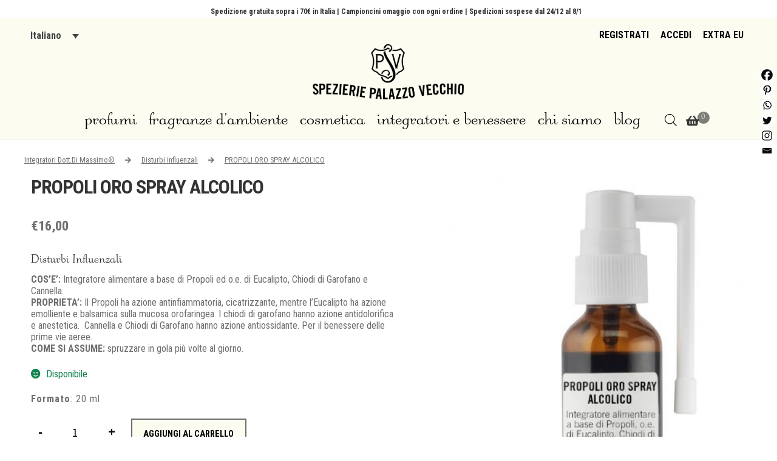

--- FILE ---
content_type: text/html; charset=UTF-8
request_url: https://spezieriepalazzovecchio.it/prodotto/propoli-orospray-with-alcohol/
body_size: 79735
content:
<!doctype html><html lang="it-IT"><head><meta charset="UTF-8"><meta name="viewport" content="width=device-width, initial-scale=1, maximum-scale=2.0"><link rel="profile" href="https://gmpg.org/xfn/11"><link rel="pingback" href="https://spezieriepalazzovecchio.it/xmlrpc.php"><meta name='robots' content='index, follow, max-image-preview:large, max-snippet:-1, max-video-preview:-1' /><style>img:is([sizes="auto" i], [sizes^="auto," i]) { contain-intrinsic-size: 3000px 1500px }</style> <script data-optimized="1" id="cookie-law-info-gcm-var-js" src="[data-uri]" defer></script> <script data-optimized="1" id="cookie-law-info-gcm-js" type="text/javascript" src="https://spezieriepalazzovecchio.it/wp-content/litespeed/js/1/7d5f4f3cbd9f2fd4c3dcf957c1490435.js?ver=90435" defer data-deferred="1"></script> <script data-optimized="1" id="cookieyes" type="text/javascript" src="https://spezieriepalazzovecchio.it/wp-content/litespeed/js/1/3855b77e11caf03047da6b8076fc3039.js?ver=c3039" defer data-deferred="1"></script>  <script data-cfasync="false" data-pagespeed-no-defer>var gtm4wp_datalayer_name = "dataLayer";
	var dataLayer = dataLayer || [];
	const gtm4wp_use_sku_instead = 0;
	const gtm4wp_currency = 'EUR';
	const gtm4wp_product_per_impression = 10;
	const gtm4wp_clear_ecommerce = false;
	const gtm4wp_datalayer_max_timeout = 2000;</script>  <script id="google_gtagjs-js-consent-mode-data-layer" src="[data-uri]" defer></script> <title>PROPOLI ORO SPRAY ALCOLICO - Spezierie Palazzo Vecchio</title><meta name="description" content="Integratore alimentare a base di Propoli e oli essenziali di Eucalipto, Chiodi di Garofano e Cannella che hanno un&#039;azione emolliente e lenitiva della mucosa orofaringea." /><link rel="canonical" href="https://spezieriepalazzovecchio.it/prodotto/propoli-orospray-with-alcohol/" /><meta property="og:locale" content="it_IT" /><meta property="og:type" content="article" /><meta property="og:title" content="PROPOLI ORO SPRAY ALCOLICO - Spezierie Palazzo Vecchio" /><meta property="og:description" content="Integratore alimentare a base di Propoli e oli essenziali di Eucalipto, Chiodi di Garofano e Cannella che hanno un&#039;azione emolliente e lenitiva della mucosa orofaringea." /><meta property="og:url" content="https://spezieriepalazzovecchio.it/prodotto/propoli-orospray-with-alcohol/" /><meta property="og:site_name" content="Spezierie Palazzo Vecchio" /><meta property="article:publisher" content="https://www.facebook.com/spezieriepalazzovecchio" /><meta property="article:modified_time" content="2026-01-26T00:10:47+00:00" /><meta property="og:image" content="https://spezieriepalazzovecchio.it/wp-content/uploads/2015/03/propoliconalcool-1.jpg" /><meta property="og:image:width" content="1400" /><meta property="og:image:height" content="1400" /><meta property="og:image:type" content="image/jpeg" /><meta name="twitter:card" content="summary_large_image" /><meta name="twitter:label1" content="Tempo di lettura stimato" /><meta name="twitter:data1" content="2 minuti" /> <script type="application/ld+json" class="yoast-schema-graph">{"@context":"https://schema.org","@graph":[{"@type":"WebPage","@id":"https://spezieriepalazzovecchio.it/prodotto/propoli-orospray-with-alcohol/","url":"https://spezieriepalazzovecchio.it/prodotto/propoli-orospray-with-alcohol/","name":"PROPOLI ORO SPRAY ALCOLICO - Spezierie Palazzo Vecchio","isPartOf":{"@id":"https://spezieriepalazzovecchio.it/#website"},"primaryImageOfPage":{"@id":"https://spezieriepalazzovecchio.it/prodotto/propoli-orospray-with-alcohol/#primaryimage"},"image":{"@id":"https://spezieriepalazzovecchio.it/prodotto/propoli-orospray-with-alcohol/#primaryimage"},"thumbnailUrl":"https://spezieriepalazzovecchio.it/wp-content/uploads/2015/03/propoliconalcool-1.jpg","datePublished":"2015-03-19T09:49:52+00:00","dateModified":"2026-01-26T00:10:47+00:00","description":"Integratore alimentare a base di Propoli e oli essenziali di Eucalipto, Chiodi di Garofano e Cannella che hanno un'azione emolliente e lenitiva della mucosa orofaringea.","breadcrumb":{"@id":"https://spezieriepalazzovecchio.it/prodotto/propoli-orospray-with-alcohol/#breadcrumb"},"inLanguage":"it-IT","potentialAction":[{"@type":"ReadAction","target":["https://spezieriepalazzovecchio.it/prodotto/propoli-orospray-with-alcohol/"]}]},{"@type":"ImageObject","inLanguage":"it-IT","@id":"https://spezieriepalazzovecchio.it/prodotto/propoli-orospray-with-alcohol/#primaryimage","url":"https://spezieriepalazzovecchio.it/wp-content/uploads/2015/03/propoliconalcool-1.jpg","contentUrl":"https://spezieriepalazzovecchio.it/wp-content/uploads/2015/03/propoliconalcool-1.jpg","width":1400,"height":1400},{"@type":"BreadcrumbList","@id":"https://spezieriepalazzovecchio.it/prodotto/propoli-orospray-with-alcohol/#breadcrumb","itemListElement":[{"@type":"ListItem","position":1,"name":"Home","item":"https://spezieriepalazzovecchio.it/"},{"@type":"ListItem","position":2,"name":"Shop","item":"https://spezieriepalazzovecchio.it/shop/"},{"@type":"ListItem","position":3,"name":"PROPOLI ORO SPRAY ALCOLICO"}]},{"@type":"WebSite","@id":"https://spezieriepalazzovecchio.it/#website","url":"https://spezieriepalazzovecchio.it/","name":"Spezierie Palazzo Vecchio","description":"","publisher":{"@id":"https://spezieriepalazzovecchio.it/#organization"},"potentialAction":[{"@type":"SearchAction","target":{"@type":"EntryPoint","urlTemplate":"https://spezieriepalazzovecchio.it/?s={search_term_string}"},"query-input":{"@type":"PropertyValueSpecification","valueRequired":true,"valueName":"search_term_string"}}],"inLanguage":"it-IT"},{"@type":"Organization","@id":"https://spezieriepalazzovecchio.it/#organization","name":"Spezierie Palazzo Vecchio Dott.Di Massimo","url":"https://spezieriepalazzovecchio.it/","logo":{"@type":"ImageObject","inLanguage":"it-IT","@id":"https://spezieriepalazzovecchio.it/#/schema/logo/image/","url":"https://spezieriepalazzovecchio.it/wp-content/uploads/2021/05/cropped-logo.jpg","contentUrl":"https://spezieriepalazzovecchio.it/wp-content/uploads/2021/05/cropped-logo.jpg","width":1600,"height":1600,"caption":"Spezierie Palazzo Vecchio Dott.Di Massimo"},"image":{"@id":"https://spezieriepalazzovecchio.it/#/schema/logo/image/"},"sameAs":["https://www.facebook.com/spezieriepalazzovecchio","https://www.instagram.com/spezieriepalazzovecchio","https://www.youtube.com/channel/UCcrcMU-vjm4OKS2pNF1F1pw"]}]}</script> <link rel='dns-prefetch' href='//www.googletagmanager.com' /><link rel='dns-prefetch' href='//www.google.com' /><link rel='dns-prefetch' href='//www.paypal.com' /><link rel='dns-prefetch' href='//fonts.googleapis.com' /><link rel="alternate" type="application/rss+xml" title="Spezierie Palazzo Vecchio &raquo; Feed" href="https://spezieriepalazzovecchio.it/feed/" /><link rel="alternate" type="application/rss+xml" title="Spezierie Palazzo Vecchio &raquo; Feed dei commenti" href="https://spezieriepalazzovecchio.it/comments/feed/" /> <script src="[data-uri]" defer></script><script data-optimized="1" src="https://spezieriepalazzovecchio.it/wp-content/plugins/litespeed-cache/assets/js/webfontloader.min.js" defer></script><link data-optimized="2" rel="stylesheet" href="https://spezieriepalazzovecchio.it/wp-content/litespeed/css/1/9ca46273129aae1b6d553b02065f04eb.css?ver=5b031" /><style id='classic-theme-styles-inline-css'>/*! This file is auto-generated */
.wp-block-button__link{color:#fff;background-color:#32373c;border-radius:9999px;box-shadow:none;text-decoration:none;padding:calc(.667em + 2px) calc(1.333em + 2px);font-size:1.125em}.wp-block-file__button{background:#32373c;color:#fff;text-decoration:none}</style><style id='storefront-gutenberg-blocks-inline-css'>.wp-block-button__link:not(.has-text-color) {
					color: #333333;
				}

				.wp-block-button__link:not(.has-text-color):hover,
				.wp-block-button__link:not(.has-text-color):focus,
				.wp-block-button__link:not(.has-text-color):active {
					color: #333333;
				}

				.wp-block-button__link:not(.has-background) {
					background-color: #eeeeee;
				}

				.wp-block-button__link:not(.has-background):hover,
				.wp-block-button__link:not(.has-background):focus,
				.wp-block-button__link:not(.has-background):active {
					border-color: #d5d5d5;
					background-color: #d5d5d5;
				}

				.wp-block-quote footer,
				.wp-block-quote cite,
				.wp-block-quote__citation {
					color: #6d6d6d;
				}

				.wp-block-pullquote cite,
				.wp-block-pullquote footer,
				.wp-block-pullquote__citation {
					color: #6d6d6d;
				}

				.wp-block-image figcaption {
					color: #6d6d6d;
				}

				.wp-block-separator.is-style-dots::before {
					color: #333333;
				}

				.wp-block-file a.wp-block-file__button {
					color: #333333;
					background-color: #eeeeee;
					border-color: #eeeeee;
				}

				.wp-block-file a.wp-block-file__button:hover,
				.wp-block-file a.wp-block-file__button:focus,
				.wp-block-file a.wp-block-file__button:active {
					color: #333333;
					background-color: #d5d5d5;
				}

				.wp-block-code,
				.wp-block-preformatted pre {
					color: #6d6d6d;
				}

				.wp-block-table:not( .has-background ):not( .is-style-stripes ) tbody tr:nth-child(2n) td {
					background-color: #fdfdfd;
				}

				.wp-block-cover .wp-block-cover__inner-container h1:not(.has-text-color),
				.wp-block-cover .wp-block-cover__inner-container h2:not(.has-text-color),
				.wp-block-cover .wp-block-cover__inner-container h3:not(.has-text-color),
				.wp-block-cover .wp-block-cover__inner-container h4:not(.has-text-color),
				.wp-block-cover .wp-block-cover__inner-container h5:not(.has-text-color),
				.wp-block-cover .wp-block-cover__inner-container h6:not(.has-text-color) {
					color: #000000;
				}

				.wc-block-components-price-slider__range-input-progress,
				.rtl .wc-block-components-price-slider__range-input-progress {
					--range-color: #96588a;
				}

				/* Target only IE11 */
				@media all and (-ms-high-contrast: none), (-ms-high-contrast: active) {
					.wc-block-components-price-slider__range-input-progress {
						background: #96588a;
					}
				}

				.wc-block-components-button:not(.is-link) {
					background-color: #333333;
					color: #ffffff;
				}

				.wc-block-components-button:not(.is-link):hover,
				.wc-block-components-button:not(.is-link):focus,
				.wc-block-components-button:not(.is-link):active {
					background-color: #1a1a1a;
					color: #ffffff;
				}

				.wc-block-components-button:not(.is-link):disabled {
					background-color: #333333;
					color: #ffffff;
				}

				.wc-block-cart__submit-container {
					background-color: #ffffff;
				}

				.wc-block-cart__submit-container::before {
					color: rgba(220,220,220,0.5);
				}

				.wc-block-components-order-summary-item__quantity {
					background-color: #ffffff;
					border-color: #6d6d6d;
					box-shadow: 0 0 0 2px #ffffff;
					color: #6d6d6d;
				}</style><style id='global-styles-inline-css'>:root{--wp--preset--aspect-ratio--square: 1;--wp--preset--aspect-ratio--4-3: 4/3;--wp--preset--aspect-ratio--3-4: 3/4;--wp--preset--aspect-ratio--3-2: 3/2;--wp--preset--aspect-ratio--2-3: 2/3;--wp--preset--aspect-ratio--16-9: 16/9;--wp--preset--aspect-ratio--9-16: 9/16;--wp--preset--color--black: #000000;--wp--preset--color--cyan-bluish-gray: #abb8c3;--wp--preset--color--white: #ffffff;--wp--preset--color--pale-pink: #f78da7;--wp--preset--color--vivid-red: #cf2e2e;--wp--preset--color--luminous-vivid-orange: #ff6900;--wp--preset--color--luminous-vivid-amber: #fcb900;--wp--preset--color--light-green-cyan: #7bdcb5;--wp--preset--color--vivid-green-cyan: #00d084;--wp--preset--color--pale-cyan-blue: #8ed1fc;--wp--preset--color--vivid-cyan-blue: #0693e3;--wp--preset--color--vivid-purple: #9b51e0;--wp--preset--gradient--vivid-cyan-blue-to-vivid-purple: linear-gradient(135deg,rgba(6,147,227,1) 0%,rgb(155,81,224) 100%);--wp--preset--gradient--light-green-cyan-to-vivid-green-cyan: linear-gradient(135deg,rgb(122,220,180) 0%,rgb(0,208,130) 100%);--wp--preset--gradient--luminous-vivid-amber-to-luminous-vivid-orange: linear-gradient(135deg,rgba(252,185,0,1) 0%,rgba(255,105,0,1) 100%);--wp--preset--gradient--luminous-vivid-orange-to-vivid-red: linear-gradient(135deg,rgba(255,105,0,1) 0%,rgb(207,46,46) 100%);--wp--preset--gradient--very-light-gray-to-cyan-bluish-gray: linear-gradient(135deg,rgb(238,238,238) 0%,rgb(169,184,195) 100%);--wp--preset--gradient--cool-to-warm-spectrum: linear-gradient(135deg,rgb(74,234,220) 0%,rgb(151,120,209) 20%,rgb(207,42,186) 40%,rgb(238,44,130) 60%,rgb(251,105,98) 80%,rgb(254,248,76) 100%);--wp--preset--gradient--blush-light-purple: linear-gradient(135deg,rgb(255,206,236) 0%,rgb(152,150,240) 100%);--wp--preset--gradient--blush-bordeaux: linear-gradient(135deg,rgb(254,205,165) 0%,rgb(254,45,45) 50%,rgb(107,0,62) 100%);--wp--preset--gradient--luminous-dusk: linear-gradient(135deg,rgb(255,203,112) 0%,rgb(199,81,192) 50%,rgb(65,88,208) 100%);--wp--preset--gradient--pale-ocean: linear-gradient(135deg,rgb(255,245,203) 0%,rgb(182,227,212) 50%,rgb(51,167,181) 100%);--wp--preset--gradient--electric-grass: linear-gradient(135deg,rgb(202,248,128) 0%,rgb(113,206,126) 100%);--wp--preset--gradient--midnight: linear-gradient(135deg,rgb(2,3,129) 0%,rgb(40,116,252) 100%);--wp--preset--font-size--small: 14px;--wp--preset--font-size--medium: 23px;--wp--preset--font-size--large: 26px;--wp--preset--font-size--x-large: 42px;--wp--preset--font-size--normal: 16px;--wp--preset--font-size--huge: 37px;--wp--preset--spacing--20: 0.44rem;--wp--preset--spacing--30: 0.67rem;--wp--preset--spacing--40: 1rem;--wp--preset--spacing--50: 1.5rem;--wp--preset--spacing--60: 2.25rem;--wp--preset--spacing--70: 3.38rem;--wp--preset--spacing--80: 5.06rem;--wp--preset--shadow--natural: 6px 6px 9px rgba(0, 0, 0, 0.2);--wp--preset--shadow--deep: 12px 12px 50px rgba(0, 0, 0, 0.4);--wp--preset--shadow--sharp: 6px 6px 0px rgba(0, 0, 0, 0.2);--wp--preset--shadow--outlined: 6px 6px 0px -3px rgba(255, 255, 255, 1), 6px 6px rgba(0, 0, 0, 1);--wp--preset--shadow--crisp: 6px 6px 0px rgba(0, 0, 0, 1);}:where(.is-layout-flex){gap: 0.5em;}:where(.is-layout-grid){gap: 0.5em;}body .is-layout-flex{display: flex;}.is-layout-flex{flex-wrap: wrap;align-items: center;}.is-layout-flex > :is(*, div){margin: 0;}body .is-layout-grid{display: grid;}.is-layout-grid > :is(*, div){margin: 0;}:where(.wp-block-columns.is-layout-flex){gap: 2em;}:where(.wp-block-columns.is-layout-grid){gap: 2em;}:where(.wp-block-post-template.is-layout-flex){gap: 1.25em;}:where(.wp-block-post-template.is-layout-grid){gap: 1.25em;}.has-black-color{color: var(--wp--preset--color--black) !important;}.has-cyan-bluish-gray-color{color: var(--wp--preset--color--cyan-bluish-gray) !important;}.has-white-color{color: var(--wp--preset--color--white) !important;}.has-pale-pink-color{color: var(--wp--preset--color--pale-pink) !important;}.has-vivid-red-color{color: var(--wp--preset--color--vivid-red) !important;}.has-luminous-vivid-orange-color{color: var(--wp--preset--color--luminous-vivid-orange) !important;}.has-luminous-vivid-amber-color{color: var(--wp--preset--color--luminous-vivid-amber) !important;}.has-light-green-cyan-color{color: var(--wp--preset--color--light-green-cyan) !important;}.has-vivid-green-cyan-color{color: var(--wp--preset--color--vivid-green-cyan) !important;}.has-pale-cyan-blue-color{color: var(--wp--preset--color--pale-cyan-blue) !important;}.has-vivid-cyan-blue-color{color: var(--wp--preset--color--vivid-cyan-blue) !important;}.has-vivid-purple-color{color: var(--wp--preset--color--vivid-purple) !important;}.has-black-background-color{background-color: var(--wp--preset--color--black) !important;}.has-cyan-bluish-gray-background-color{background-color: var(--wp--preset--color--cyan-bluish-gray) !important;}.has-white-background-color{background-color: var(--wp--preset--color--white) !important;}.has-pale-pink-background-color{background-color: var(--wp--preset--color--pale-pink) !important;}.has-vivid-red-background-color{background-color: var(--wp--preset--color--vivid-red) !important;}.has-luminous-vivid-orange-background-color{background-color: var(--wp--preset--color--luminous-vivid-orange) !important;}.has-luminous-vivid-amber-background-color{background-color: var(--wp--preset--color--luminous-vivid-amber) !important;}.has-light-green-cyan-background-color{background-color: var(--wp--preset--color--light-green-cyan) !important;}.has-vivid-green-cyan-background-color{background-color: var(--wp--preset--color--vivid-green-cyan) !important;}.has-pale-cyan-blue-background-color{background-color: var(--wp--preset--color--pale-cyan-blue) !important;}.has-vivid-cyan-blue-background-color{background-color: var(--wp--preset--color--vivid-cyan-blue) !important;}.has-vivid-purple-background-color{background-color: var(--wp--preset--color--vivid-purple) !important;}.has-black-border-color{border-color: var(--wp--preset--color--black) !important;}.has-cyan-bluish-gray-border-color{border-color: var(--wp--preset--color--cyan-bluish-gray) !important;}.has-white-border-color{border-color: var(--wp--preset--color--white) !important;}.has-pale-pink-border-color{border-color: var(--wp--preset--color--pale-pink) !important;}.has-vivid-red-border-color{border-color: var(--wp--preset--color--vivid-red) !important;}.has-luminous-vivid-orange-border-color{border-color: var(--wp--preset--color--luminous-vivid-orange) !important;}.has-luminous-vivid-amber-border-color{border-color: var(--wp--preset--color--luminous-vivid-amber) !important;}.has-light-green-cyan-border-color{border-color: var(--wp--preset--color--light-green-cyan) !important;}.has-vivid-green-cyan-border-color{border-color: var(--wp--preset--color--vivid-green-cyan) !important;}.has-pale-cyan-blue-border-color{border-color: var(--wp--preset--color--pale-cyan-blue) !important;}.has-vivid-cyan-blue-border-color{border-color: var(--wp--preset--color--vivid-cyan-blue) !important;}.has-vivid-purple-border-color{border-color: var(--wp--preset--color--vivid-purple) !important;}.has-vivid-cyan-blue-to-vivid-purple-gradient-background{background: var(--wp--preset--gradient--vivid-cyan-blue-to-vivid-purple) !important;}.has-light-green-cyan-to-vivid-green-cyan-gradient-background{background: var(--wp--preset--gradient--light-green-cyan-to-vivid-green-cyan) !important;}.has-luminous-vivid-amber-to-luminous-vivid-orange-gradient-background{background: var(--wp--preset--gradient--luminous-vivid-amber-to-luminous-vivid-orange) !important;}.has-luminous-vivid-orange-to-vivid-red-gradient-background{background: var(--wp--preset--gradient--luminous-vivid-orange-to-vivid-red) !important;}.has-very-light-gray-to-cyan-bluish-gray-gradient-background{background: var(--wp--preset--gradient--very-light-gray-to-cyan-bluish-gray) !important;}.has-cool-to-warm-spectrum-gradient-background{background: var(--wp--preset--gradient--cool-to-warm-spectrum) !important;}.has-blush-light-purple-gradient-background{background: var(--wp--preset--gradient--blush-light-purple) !important;}.has-blush-bordeaux-gradient-background{background: var(--wp--preset--gradient--blush-bordeaux) !important;}.has-luminous-dusk-gradient-background{background: var(--wp--preset--gradient--luminous-dusk) !important;}.has-pale-ocean-gradient-background{background: var(--wp--preset--gradient--pale-ocean) !important;}.has-electric-grass-gradient-background{background: var(--wp--preset--gradient--electric-grass) !important;}.has-midnight-gradient-background{background: var(--wp--preset--gradient--midnight) !important;}.has-small-font-size{font-size: var(--wp--preset--font-size--small) !important;}.has-medium-font-size{font-size: var(--wp--preset--font-size--medium) !important;}.has-large-font-size{font-size: var(--wp--preset--font-size--large) !important;}.has-x-large-font-size{font-size: var(--wp--preset--font-size--x-large) !important;}
:where(.wp-block-post-template.is-layout-flex){gap: 1.25em;}:where(.wp-block-post-template.is-layout-grid){gap: 1.25em;}
:where(.wp-block-columns.is-layout-flex){gap: 2em;}:where(.wp-block-columns.is-layout-grid){gap: 2em;}
:root :where(.wp-block-pullquote){font-size: 1.5em;line-height: 1.6;}</style><style id='woocommerce-inline-inline-css'>.woocommerce form .form-row .required { visibility: visible; }</style><style id='woo-variation-swatches-inline-css'>:root {
--wvs-tick:url("data:image/svg+xml;utf8,%3Csvg filter='drop-shadow(0px 0px 2px rgb(0 0 0 / .8))' xmlns='http://www.w3.org/2000/svg'  viewBox='0 0 30 30'%3E%3Cpath fill='none' stroke='%23ffffff' stroke-linecap='round' stroke-linejoin='round' stroke-width='4' d='M4 16L11 23 27 7'/%3E%3C/svg%3E");

--wvs-cross:url("data:image/svg+xml;utf8,%3Csvg filter='drop-shadow(0px 0px 5px rgb(255 255 255 / .6))' xmlns='http://www.w3.org/2000/svg' width='72px' height='72px' viewBox='0 0 24 24'%3E%3Cpath fill='none' stroke='%23ff0000' stroke-linecap='round' stroke-width='0.6' d='M5 5L19 19M19 5L5 19'/%3E%3C/svg%3E");
--wvs-single-product-item-width:30px;
--wvs-single-product-item-height:30px;
--wvs-single-product-item-font-size:16px}</style><style id='woofc-frontend-inline-css'>.woofc-area.woofc-style-01 .woofc-inner, .woofc-area.woofc-style-03 .woofc-inner, .woofc-area.woofc-style-02 .woofc-area-bot .woofc-action .woofc-action-inner > div a:hover, .woofc-area.woofc-style-04 .woofc-area-bot .woofc-action .woofc-action-inner > div a:hover {
                            background-color: #cc6055;
                        }

                        .woofc-area.woofc-style-01 .woofc-area-bot .woofc-action .woofc-action-inner > div a, .woofc-area.woofc-style-02 .woofc-area-bot .woofc-action .woofc-action-inner > div a, .woofc-area.woofc-style-03 .woofc-area-bot .woofc-action .woofc-action-inner > div a, .woofc-area.woofc-style-04 .woofc-area-bot .woofc-action .woofc-action-inner > div a {
                            outline: none;
                            color: #cc6055;
                        }

                        .woofc-area.woofc-style-02 .woofc-area-bot .woofc-action .woofc-action-inner > div a, .woofc-area.woofc-style-04 .woofc-area-bot .woofc-action .woofc-action-inner > div a {
                            border-color: #cc6055;
                        }

                        .woofc-area.woofc-style-05 .woofc-inner{
                            background-color: #cc6055;
                            background-image: url('');
                            background-size: cover;
                            background-position: center;
                            background-repeat: no-repeat;
                        }
                        
                        .woofc-count span {
                            background-color: #cc6055;
                        }</style><style id='storefront-style-inline-css'>.main-navigation ul li a,
			.site-title a,
			ul.menu li a,
			.site-branding h1 a,
			button.menu-toggle,
			button.menu-toggle:hover,
			.handheld-navigation .dropdown-toggle {
				color: #333333;
			}

			button.menu-toggle,
			button.menu-toggle:hover {
				border-color: #333333;
			}

			.main-navigation ul li a:hover,
			.main-navigation ul li:hover > a,
			.site-title a:hover,
			.site-header ul.menu li.current-menu-item > a {
				color: #747474;
			}

			table:not( .has-background ) th {
				background-color: #f8f8f8;
			}

			table:not( .has-background ) tbody td {
				background-color: #fdfdfd;
			}

			table:not( .has-background ) tbody tr:nth-child(2n) td,
			fieldset,
			fieldset legend {
				background-color: #fbfbfb;
			}

			.site-header,
			.secondary-navigation ul ul,
			.main-navigation ul.menu > li.menu-item-has-children:after,
			.secondary-navigation ul.menu ul,
			.storefront-handheld-footer-bar,
			.storefront-handheld-footer-bar ul li > a,
			.storefront-handheld-footer-bar ul li.search .site-search,
			button.menu-toggle,
			button.menu-toggle:hover {
				background-color: #ffffff;
			}

			p.site-description,
			.site-header,
			.storefront-handheld-footer-bar {
				color: #404040;
			}

			button.menu-toggle:after,
			button.menu-toggle:before,
			button.menu-toggle span:before {
				background-color: #333333;
			}

			h1, h2, h3, h4, h5, h6, .wc-block-grid__product-title {
				color: #333333;
			}

			.widget h1 {
				border-bottom-color: #333333;
			}

			body,
			.secondary-navigation a {
				color: #6d6d6d;
			}

			.widget-area .widget a,
			.hentry .entry-header .posted-on a,
			.hentry .entry-header .post-author a,
			.hentry .entry-header .post-comments a,
			.hentry .entry-header .byline a {
				color: #727272;
			}

			a {
				color: #96588a;
			}

			a:focus,
			button:focus,
			.button.alt:focus,
			input:focus,
			textarea:focus,
			input[type="button"]:focus,
			input[type="reset"]:focus,
			input[type="submit"]:focus,
			input[type="email"]:focus,
			input[type="tel"]:focus,
			input[type="url"]:focus,
			input[type="password"]:focus,
			input[type="search"]:focus {
				outline-color: #96588a;
			}

			button, input[type="button"], input[type="reset"], input[type="submit"], .button, .widget a.button {
				background-color: #eeeeee;
				border-color: #eeeeee;
				color: #333333;
			}

			button:hover, input[type="button"]:hover, input[type="reset"]:hover, input[type="submit"]:hover, .button:hover, .widget a.button:hover {
				background-color: #d5d5d5;
				border-color: #d5d5d5;
				color: #333333;
			}

			button.alt, input[type="button"].alt, input[type="reset"].alt, input[type="submit"].alt, .button.alt, .widget-area .widget a.button.alt {
				background-color: #333333;
				border-color: #333333;
				color: #ffffff;
			}

			button.alt:hover, input[type="button"].alt:hover, input[type="reset"].alt:hover, input[type="submit"].alt:hover, .button.alt:hover, .widget-area .widget a.button.alt:hover {
				background-color: #1a1a1a;
				border-color: #1a1a1a;
				color: #ffffff;
			}

			.pagination .page-numbers li .page-numbers.current {
				background-color: #e6e6e6;
				color: #636363;
			}

			#comments .comment-list .comment-content .comment-text {
				background-color: #f8f8f8;
			}

			.site-footer {
				background-color: #f0f0f0;
				color: #6d6d6d;
			}

			.site-footer a:not(.button):not(.components-button) {
				color: #333333;
			}

			.site-footer .storefront-handheld-footer-bar a:not(.button):not(.components-button) {
				color: #333333;
			}

			.site-footer h1, .site-footer h2, .site-footer h3, .site-footer h4, .site-footer h5, .site-footer h6, .site-footer .widget .widget-title, .site-footer .widget .widgettitle {
				color: #333333;
			}

			.page-template-template-homepage.has-post-thumbnail .type-page.has-post-thumbnail .entry-title {
				color: #000000;
			}

			.page-template-template-homepage.has-post-thumbnail .type-page.has-post-thumbnail .entry-content {
				color: #000000;
			}

			@media screen and ( min-width: 768px ) {
				.secondary-navigation ul.menu a:hover {
					color: #595959;
				}

				.secondary-navigation ul.menu a {
					color: #404040;
				}

				.main-navigation ul.menu ul.sub-menu,
				.main-navigation ul.nav-menu ul.children {
					background-color: #f0f0f0;
				}

				.site-header {
					border-bottom-color: #f0f0f0;
				}
			}</style><style id='heateor_sss_frontend_css-inline-css'>.heateor_sss_button_instagram span.heateor_sss_svg,a.heateor_sss_instagram span.heateor_sss_svg{background:radial-gradient(circle at 30% 107%,#fdf497 0,#fdf497 5%,#fd5949 45%,#d6249f 60%,#285aeb 90%)}div.heateor_sss_horizontal_sharing a.heateor_sss_button_instagram span{background:#fff!important;}div.heateor_sss_standard_follow_icons_container a.heateor_sss_button_instagram span{background:#fff}div.heateor_sss_horizontal_sharing a.heateor_sss_button_instagram span:hover{background:#fff!important;}div.heateor_sss_standard_follow_icons_container a.heateor_sss_button_instagram span:hover{background:#fff}div.heateor_sss_vertical_sharing  a.heateor_sss_button_instagram span{background:#fff!important;}div.heateor_sss_floating_follow_icons_container a.heateor_sss_button_instagram span{background:#fff}div.heateor_sss_vertical_sharing a.heateor_sss_button_instagram span:hover{background:#fff!important;}div.heateor_sss_floating_follow_icons_container a.heateor_sss_button_instagram span:hover{background:#fff}.heateor_sss_horizontal_sharing .heateor_sss_svg,.heateor_sss_standard_follow_icons_container .heateor_sss_svg{background-color:#fff!important;background:#fff!important;color:#0a0a0a;border-width:0px;border-style:solid;border-color:transparent}div.heateor_sss_horizontal_sharing span.heateor_sss_svg svg:hover path:not(.heateor_sss_no_fill),div.heateor_sss_horizontal_sharing span.heateor_sss_svg svg:hover ellipse, div.heateor_sss_horizontal_sharing span.heateor_sss_svg svg:hover circle, div.heateor_sss_horizontal_sharing span.heateor_sss_svg svg:hover polygon, div.heateor_sss_horizontal_sharing span.heateor_sss_svg svg:hover rect:not(.heateor_sss_no_fill){fill:#1a1a1a}div.heateor_sss_horizontal_sharing span.heateor_sss_svg svg:hover path.heateor_sss_svg_stroke, div.heateor_sss_horizontal_sharing span.heateor_sss_svg svg:hover rect.heateor_sss_svg_stroke{stroke:#1a1a1a}.heateor_sss_horizontal_sharing span.heateor_sss_svg:hover,.heateor_sss_standard_follow_icons_container span.heateor_sss_svg:hover{background-color:#fff!important;background:#fff!importantcolor:#1a1a1a;border-color:transparent;}.heateor_sss_vertical_sharing span.heateor_sss_svg,.heateor_sss_floating_follow_icons_container span.heateor_sss_svg{background-color:#fff!important;background:#fff!important;color:#0a0a0a;border-width:0px;border-style:solid;border-color:transparent;}div.heateor_sss_vertical_sharing span.heateor_sss_svg svg:hover path:not(.heateor_sss_no_fill),div.heateor_sss_vertical_sharing span.heateor_sss_svg svg:hover ellipse, div.heateor_sss_vertical_sharing span.heateor_sss_svg svg:hover circle, div.heateor_sss_vertical_sharing span.heateor_sss_svg svg:hover polygon{fill:#0a0a0a}div.heateor_sss_vertical_sharing span.heateor_sss_svg svg:hover path.heateor_sss_svg_stroke{stroke:#0a0a0a}.heateor_sss_vertical_sharing span.heateor_sss_svg:hover,.heateor_sss_floating_follow_icons_container span.heateor_sss_svg:hover{background-color:#fff!important;background:#fff!important;color:#0a0a0a;border-color:transparent;}div.heateorSssSharingArrow{display:none}</style><style id='storefront-woocommerce-style-inline-css'>a.cart-contents,
			.site-header-cart .widget_shopping_cart a {
				color: #333333;
			}

			a.cart-contents:hover,
			.site-header-cart .widget_shopping_cart a:hover,
			.site-header-cart:hover > li > a {
				color: #747474;
			}

			table.cart td.product-remove,
			table.cart td.actions {
				border-top-color: #ffffff;
			}

			.storefront-handheld-footer-bar ul li.cart .count {
				background-color: #333333;
				color: #ffffff;
				border-color: #ffffff;
			}

			.woocommerce-tabs ul.tabs li.active a,
			ul.products li.product .price,
			.onsale,
			.wc-block-grid__product-onsale,
			.widget_search form:before,
			.widget_product_search form:before {
				color: #6d6d6d;
			}

			.woocommerce-breadcrumb a,
			a.woocommerce-review-link,
			.product_meta a {
				color: #727272;
			}

			.wc-block-grid__product-onsale,
			.onsale {
				border-color: #6d6d6d;
			}

			.star-rating span:before,
			.quantity .plus, .quantity .minus,
			p.stars a:hover:after,
			p.stars a:after,
			.star-rating span:before,
			#payment .payment_methods li input[type=radio]:first-child:checked+label:before {
				color: #96588a;
			}

			.widget_price_filter .ui-slider .ui-slider-range,
			.widget_price_filter .ui-slider .ui-slider-handle {
				background-color: #96588a;
			}

			.order_details {
				background-color: #f8f8f8;
			}

			.order_details > li {
				border-bottom: 1px dotted #e3e3e3;
			}

			.order_details:before,
			.order_details:after {
				background: -webkit-linear-gradient(transparent 0,transparent 0),-webkit-linear-gradient(135deg,#f8f8f8 33.33%,transparent 33.33%),-webkit-linear-gradient(45deg,#f8f8f8 33.33%,transparent 33.33%)
			}

			#order_review {
				background-color: #ffffff;
			}

			#payment .payment_methods > li .payment_box,
			#payment .place-order {
				background-color: #fafafa;
			}

			#payment .payment_methods > li:not(.woocommerce-notice) {
				background-color: #f5f5f5;
			}

			#payment .payment_methods > li:not(.woocommerce-notice):hover {
				background-color: #f0f0f0;
			}

			.woocommerce-pagination .page-numbers li .page-numbers.current {
				background-color: #e6e6e6;
				color: #636363;
			}

			.wc-block-grid__product-onsale,
			.onsale,
			.woocommerce-pagination .page-numbers li .page-numbers:not(.current) {
				color: #6d6d6d;
			}

			p.stars a:before,
			p.stars a:hover~a:before,
			p.stars.selected a.active~a:before {
				color: #6d6d6d;
			}

			p.stars.selected a.active:before,
			p.stars:hover a:before,
			p.stars.selected a:not(.active):before,
			p.stars.selected a.active:before {
				color: #96588a;
			}

			.single-product div.product .woocommerce-product-gallery .woocommerce-product-gallery__trigger {
				background-color: #eeeeee;
				color: #333333;
			}

			.single-product div.product .woocommerce-product-gallery .woocommerce-product-gallery__trigger:hover {
				background-color: #d5d5d5;
				border-color: #d5d5d5;
				color: #333333;
			}

			.button.added_to_cart:focus,
			.button.wc-forward:focus {
				outline-color: #96588a;
			}

			.added_to_cart,
			.site-header-cart .widget_shopping_cart a.button,
			.wc-block-grid__products .wc-block-grid__product .wp-block-button__link {
				background-color: #eeeeee;
				border-color: #eeeeee;
				color: #333333;
			}

			.added_to_cart:hover,
			.site-header-cart .widget_shopping_cart a.button:hover,
			.wc-block-grid__products .wc-block-grid__product .wp-block-button__link:hover {
				background-color: #d5d5d5;
				border-color: #d5d5d5;
				color: #333333;
			}

			.added_to_cart.alt, .added_to_cart, .widget a.button.checkout {
				background-color: #333333;
				border-color: #333333;
				color: #ffffff;
			}

			.added_to_cart.alt:hover, .added_to_cart:hover, .widget a.button.checkout:hover {
				background-color: #1a1a1a;
				border-color: #1a1a1a;
				color: #ffffff;
			}

			.button.loading {
				color: #eeeeee;
			}

			.button.loading:hover {
				background-color: #eeeeee;
			}

			.button.loading:after {
				color: #333333;
			}

			@media screen and ( min-width: 768px ) {
				.site-header-cart .widget_shopping_cart,
				.site-header .product_list_widget li .quantity {
					color: #404040;
				}

				.site-header-cart .widget_shopping_cart .buttons,
				.site-header-cart .widget_shopping_cart .total {
					background-color: #f5f5f5;
				}

				.site-header-cart .widget_shopping_cart {
					background-color: #f0f0f0;
				}
			}
				.storefront-product-pagination a {
					color: #6d6d6d;
					background-color: #ffffff;
				}
				.storefront-sticky-add-to-cart {
					color: #6d6d6d;
					background-color: #ffffff;
				}

				.storefront-sticky-add-to-cart a:not(.button) {
					color: #333333;
				}</style> <script id="woocommerce-google-analytics-integration-gtag-js-after" src="[data-uri]" defer></script> <script data-optimized="1" id="wpml-cookie-js-extra" src="[data-uri]" defer></script> <script data-optimized="1" src="https://spezieriepalazzovecchio.it/wp-content/litespeed/js/1/71f5a730b0da14bf047f8959386e8930.js?ver=e8930" id="wpml-cookie-js" defer data-wp-strategy="defer"></script> <script data-optimized="1" id="cookie-law-info-wca-js-before" src="[data-uri]" defer></script> <script data-optimized="1" src="https://spezieriepalazzovecchio.it/wp-content/litespeed/js/1/b709904d08740bc45eccc518efa660f5.js?ver=660f5" id="cookie-law-info-wca-js" defer data-deferred="1"></script> <script src="https://spezieriepalazzovecchio.it/wp-includes/js/jquery/jquery.min.js" id="jquery-core-js"></script> <script data-optimized="1" src="https://spezieriepalazzovecchio.it/wp-content/litespeed/js/1/ade00f3c52feb38f83d8551f2f7abcbc.js?ver=abcbc" id="jquery-migrate-js" defer data-deferred="1"></script> <script data-optimized="1" src="https://spezieriepalazzovecchio.it/wp-content/litespeed/js/1/66a99f0f4a81e3d3c9a0007d007de593.js?ver=de593" id="wc-jquery-blockui-js" data-wp-strategy="defer"></script> <script data-optimized="1" id="wc-add-to-cart-js-extra" src="[data-uri]" defer></script> <script data-optimized="1" src="https://spezieriepalazzovecchio.it/wp-content/litespeed/js/1/bfd6ad658aa7e30ecf2fea2801d85c4e.js?ver=85c4e" id="wc-add-to-cart-js" defer data-wp-strategy="defer"></script> <script data-optimized="1" src="https://spezieriepalazzovecchio.it/wp-content/litespeed/js/1/a51187740ec139d26ec0562e48fdfef5.js?ver=dfef5" id="wc-zoom-js" defer data-wp-strategy="defer"></script> <script data-optimized="1" src="https://spezieriepalazzovecchio.it/wp-content/litespeed/js/1/9caa791098ad2a4b76b19d5ddffd8fce.js?ver=d8fce" id="wc-flexslider-js" defer data-wp-strategy="defer"></script> <script data-optimized="1" src="https://spezieriepalazzovecchio.it/wp-content/litespeed/js/1/e1d380aa3859bdbcf1ecfb9fbc22fe7a.js?ver=2fe7a" id="wc-photoswipe-js" defer data-wp-strategy="defer"></script> <script data-optimized="1" src="https://spezieriepalazzovecchio.it/wp-content/litespeed/js/1/318c846d842a4bdffe3db275b941388e.js?ver=1388e" id="wc-photoswipe-ui-default-js" defer data-wp-strategy="defer"></script> <script data-optimized="1" id="wc-single-product-js-extra" src="[data-uri]" defer></script> <script data-optimized="1" src="https://spezieriepalazzovecchio.it/wp-content/litespeed/js/1/f79c54aac3701bbeff228f4c596f6a94.js?ver=f6a94" id="wc-single-product-js" defer data-wp-strategy="defer"></script> <script data-optimized="1" src="https://spezieriepalazzovecchio.it/wp-content/litespeed/js/1/26409464499eddb93cb57562e1f5b96a.js?ver=5b96a" id="wc-js-cookie-js" data-wp-strategy="defer"></script> <script data-optimized="1" src="https://spezieriepalazzovecchio.it/wp-content/litespeed/js/1/b46c5d5c7060656e298ede00f8909619.js?ver=09619" id="rcfwc-js-js" defer data-wp-strategy="defer"></script> <script src="https://www.google.com/recaptcha/api.js?hl=it_IT" id="recaptcha-js" defer data-wp-strategy="defer"></script> <script data-optimized="1" id="wt-smart-coupon-for-woo-js-extra" src="[data-uri]" defer></script> <script data-optimized="1" src="https://spezieriepalazzovecchio.it/wp-content/litespeed/js/1/a87b2b21a1cac248b58bbc4c788c0959.js?ver=c0959" id="wt-smart-coupon-for-woo-js" defer data-deferred="1"></script> <script data-optimized="1" src="https://spezieriepalazzovecchio.it/wp-content/litespeed/js/1/1c785d64a492ddf41b328966539d1664.js?ver=d1664" id="wpml-legacy-dropdown-0-js" defer data-deferred="1"></script> <script data-optimized="1" src="https://spezieriepalazzovecchio.it/wp-content/litespeed/js/1/898dde33971678011c92e74a65398686.js?ver=98686" id="my-js-js" defer data-deferred="1"></script> <script src="https://www.paypal.com/sdk/js?client-id=ASj2a8W8dVR4H_wWld71ZcQF1mGiAdD01nbfxwLMAWulPbh_-HmyDNeg8KhktLmwtLcqT9p-tRG8i9jB&amp;components=buttons,funding-eligibility,messages&amp;disable-funding=card,applepay&amp;enable-funding=venmo,paylater&amp;currency=EUR&amp;intent=capture&amp;merchant-id=info@spezieriepalazzovecchio.it" id="paypal-standard-sdk-js" data-page-type="product-details" data-partner-attribution-id="Woo_Cart_CoreUpgrade" defer data-deferred="1"></script> 
 <script src="https://www.googletagmanager.com/gtag/js?id=AW-744001506" id="google_gtagjs-js" defer data-deferred="1"></script> <script id="google_gtagjs-js-after" src="[data-uri]" defer></script> <link rel="https://api.w.org/" href="https://spezieriepalazzovecchio.it/wp-json/" /><link rel="alternate" title="JSON" type="application/json" href="https://spezieriepalazzovecchio.it/wp-json/wp/v2/product/8052" /><link rel="EditURI" type="application/rsd+xml" title="RSD" href="https://spezieriepalazzovecchio.it/xmlrpc.php?rsd" /><meta name="generator" content="WordPress 6.8.3" /><meta name="generator" content="WooCommerce 10.4.3" /><link rel='shortlink' href='https://spezieriepalazzovecchio.it/?p=8052' /><link rel="alternate" title="oEmbed (JSON)" type="application/json+oembed" href="https://spezieriepalazzovecchio.it/wp-json/oembed/1.0/embed?url=https%3A%2F%2Fspezieriepalazzovecchio.it%2Fprodotto%2Fpropoli-orospray-with-alcohol%2F" /><link rel="alternate" title="oEmbed (XML)" type="text/xml+oembed" href="https://spezieriepalazzovecchio.it/wp-json/oembed/1.0/embed?url=https%3A%2F%2Fspezieriepalazzovecchio.it%2Fprodotto%2Fpropoli-orospray-with-alcohol%2F&#038;format=xml" /><style type='text/css' id='wqpmb_internal_css'>.qib-button-wrapper button.qib-button,.qib-button-wrapper .quantity input.input-text.qty.text{
background-color: #ffffff;
border-color: #bcbcbc;
color: #0a0a0a;
border-width: 1;
}</style><meta name="generator" content="WPML ver:4.8.6 stt:1,27;" /><meta name="generator" content="Site Kit by Google 1.170.0" /> <script data-cfasync="false" data-pagespeed-no-defer>var dataLayer_content = {"pagePostType":"product","pagePostType2":"single-product","customerTotalOrders":0,"customerTotalOrderValue":0,"customerFirstName":"","customerLastName":"","customerBillingFirstName":"","customerBillingLastName":"","customerBillingCompany":"","customerBillingAddress1":"","customerBillingAddress2":"","customerBillingCity":"","customerBillingState":"","customerBillingPostcode":"","customerBillingCountry":"","customerBillingEmail":"","customerBillingEmailHash":"","customerBillingPhone":"","customerShippingFirstName":"","customerShippingLastName":"","customerShippingCompany":"","customerShippingAddress1":"","customerShippingAddress2":"","customerShippingCity":"","customerShippingState":"","customerShippingPostcode":"","customerShippingCountry":"","cartContent":{"totals":{"applied_coupons":[],"discount_total":0,"subtotal":0,"total":0},"items":[]},"productRatingCounts":[],"productAverageRating":0,"productReviewCount":0,"productType":"simple","productIsVariable":0};
	dataLayer.push( dataLayer_content );</script> <script data-cfasync="false" data-pagespeed-no-defer>(function(w,d,s,l,i){w[l]=w[l]||[];w[l].push({'gtm.start':
new Date().getTime(),event:'gtm.js'});var f=d.getElementsByTagName(s)[0],
j=d.createElement(s),dl=l!='dataLayer'?'&l='+l:'';j.async=true;j.src=
'//www.googletagmanager.com/gtm.js?id='+i+dl;f.parentNode.insertBefore(j,f);
})(window,document,'script','dataLayer','GTM-WZJ4ZDK');</script> <style>.dgwt-wcas-ico-magnifier,.dgwt-wcas-ico-magnifier-handler{max-width:20px}.dgwt-wcas-search-wrapp{max-width:600px}</style><div class="banner-info"><p><strong>Spedizione gratuita sopra i 70€ in Italia | Campioncini omaggio con ogni ordine | Spedizioni sospese dal 24/12 al 8/1</strong></p></div>
<noscript><style>.woocommerce-product-gallery{ opacity: 1 !important; }</style></noscript><meta name="google-adsense-platform-account" content="ca-host-pub-2644536267352236"><meta name="google-adsense-platform-domain" content="sitekit.withgoogle.com"><meta name="generator" content="Elementor 3.33.5; features: additional_custom_breakpoints; settings: css_print_method-external, google_font-enabled, font_display-auto"> <script data-optimized="1" type="text/javascript" src="https://spezieriepalazzovecchio.it/wp-content/litespeed/js/1/665595d51c8db82278764bea71ac3e52.js?ver=c3e52" defer data-deferred="1"></script><script data-optimized="1" type="text/javascript" src="[data-uri]" defer></script> <style>.e-con.e-parent:nth-of-type(n+4):not(.e-lazyloaded):not(.e-no-lazyload),
				.e-con.e-parent:nth-of-type(n+4):not(.e-lazyloaded):not(.e-no-lazyload) * {
					background-image: none !important;
				}
				@media screen and (max-height: 1024px) {
					.e-con.e-parent:nth-of-type(n+3):not(.e-lazyloaded):not(.e-no-lazyload),
					.e-con.e-parent:nth-of-type(n+3):not(.e-lazyloaded):not(.e-no-lazyload) * {
						background-image: none !important;
					}
				}
				@media screen and (max-height: 640px) {
					.e-con.e-parent:nth-of-type(n+2):not(.e-lazyloaded):not(.e-no-lazyload),
					.e-con.e-parent:nth-of-type(n+2):not(.e-lazyloaded):not(.e-no-lazyload) * {
						background-image: none !important;
					}
				}</style><link rel="icon" href="https://spezieriepalazzovecchio.it/wp-content/uploads/2021/05/cropped-cropped-logo-32x32.jpg" sizes="32x32" /><link rel="icon" href="https://spezieriepalazzovecchio.it/wp-content/uploads/2021/05/cropped-cropped-logo-192x192.jpg" sizes="192x192" /><link rel="apple-touch-icon" href="https://spezieriepalazzovecchio.it/wp-content/uploads/2021/05/cropped-cropped-logo-180x180.jpg" /><meta name="msapplication-TileImage" content="https://spezieriepalazzovecchio.it/wp-content/uploads/2021/05/cropped-cropped-logo-270x270.jpg" /><style id="wp-custom-css">.woocommerce div.product div.images.woocommerce-product-gallery{opacity: 1 !important; }

.woocommerce-cart-form__cart-item a, .resto a{
	color:#6d6d6d !important;
}
#store-select, .top-bar-login-sign-up a{
	color:black !important;
}
.customize-partial-edit-shortcut button{
	display:none !important;
}
.site-header-cart .widget_shopping_cart a.button {
	color:#333333 !important;
}	

.woofc-area-top,.woofc-area-bot{
background-color:	#FCFCF1 !important;
}
.payment_method_stripe img{
	display:none !important;
}
#woofc-area{
	border:1px solid lightgray;
}
.woofc-area-mid{
background-color:	#FCFCF1 !important;
	margin:0 !important;
}
.woofc-action-right:hover a, .woofc-action-left:hover a{
color:white !important;}
.woofc-item-inner{
background-color:	#FCFCF1 !important;
	
}
.dgwt-wcas-search-wrapp{
	margin-top:-10px !important;
}
.woofc-menu-item-inner .woocommerce-Price-amount {
	display:none !important;
}
.woofc-menu-item .woofc-menu-item-inner i{
	font-size:1.4em;
	width:10px;
}
#woofc-count{
	display:none;
}
.woofc-item-qty-minus, .woofc-item-qty-plus{
	display:none !important;
	
}
.woofc-item-qty-minus{
	display:none !important;
}
.menu-item{
	    display: inline-block !important;
}
.mini_cart_item{
font-size:1.1em !important;
}
.mini_cart_item img{
	margin-bottom:5px !important;
}
.product-remove a.remove:before{
	color:black !important;
	font-size:1.4em !important;
	    content: "\00D7" !important;
}
.woocommerce-billing-fields h3{
	font-weight:bold;
	text-transform:uppercase;
}
#order_review_heading{
	font-weight:bold;
	padding:15px 20px;
	margin-bottom:0px !important;
	border-top:1px solid lightgray;
	border-left:1px solid lightgray;
	border-right:1px solid lightgray;
	padding-bottom:0px;
	background-color:#fcfcf1 !important;
	text-transform:uppercase;
}
.woocommerce-billing-fields{
border:1px solid lightgray;
}
.shop_table{
	margin-bottom:15px !important;
	border:1px solid lightgray;
}
.woocommerce-product-attributes-item--attribute_active-ingredients-and-disorders br{
	display:none ;
}

.data-table {
  width: 100%;
  border: 1px solid #e1e1e1
}

.data-table td,.data-table th {
  padding: 10px;
  vertical-align: top
}

.data-table th {
  background: #fcfcf1;
  text-transform: uppercase;
  font-family: 'Roboto Condensed',sans-serif;
  line-height: 1.4;
  white-space: nowrap
}

.data-table thead th,.data-table tbody td {
  border-bottom: 1px solid #e1e1e1
}

.data-table tfoot tr {
  background: #f4f4f4
}

.data-table tbody td .item-options {
  margin-left: 20px;
  margin-top: 10px
}

.data-table tbody td .item-options dt:after {
  content: ':'
}

element.style {
    padding-top: 10px;
    padding-bottom: 10px;
}
@media (max-width: 768px){
	.top-bar-login-sign-up{
		display:none;
	}
	#mega-menu-primary{
		padding-top:45px !important;
	}
	.menu-item{
		padding-left:15px !important;
		width:100%;
		text-align:left !important;
	}
	.mega-menu-item .dgwt-wcas-search-wrapp{
		margin-top:15px !important;
		margin-left:15px !important;
		margin-bottom:10px;
	}
	.mega-menu-link {
		height:30px !important;
		margin-bottom:2px !important;
			font-size:24px !important;
	}
.col-sm-8 {
    width: 100% !important;
}
.col-sm-16 {
    width: 100% !important;
}
	
}
@media (min-width: 768px){
.col-sm-8 {
    width: 33.33333333%;
}
}
@media (min-width: 768px){
.col-sm-1, .col-sm-2, .col-sm-3, .col-sm-4, .col-sm-5, .col-sm-6, .col-sm-7, .col-sm-8, .col-sm-9, .col-sm-10, .col-sm-11, .col-sm-12, .col-sm-13, .col-sm-14, .col-sm-15, .col-sm-16, .col-sm-17, .col-sm-18, .col-sm-19, .col-sm-20, .col-sm-21, .col-sm-22, .col-sm-23, .col-sm-24 {
    float: left;
}
.col-xs-1, .col-sm-1, .col-md-1, .col-lg-1, .col-xs-2, .col-sm-2, .col-md-2, .col-lg-2, .col-xs-3, .col-sm-3, .col-md-3, .col-lg-3, .col-xs-4, .col-sm-4, .col-md-4, .col-lg-4, .col-xs-5, .col-sm-5, .col-md-5, .col-lg-5, .col-xs-6, .col-sm-6, .col-md-6, .col-lg-6, .col-xs-7, .col-sm-7, .col-md-7, .col-lg-7, .col-xs-8, .col-sm-8, .col-md-8, .col-lg-8, .col-xs-9, .col-sm-9, .col-md-9, .col-lg-9, .col-xs-10, .col-sm-10, .col-md-10, .col-lg-10, .col-xs-11, .col-sm-11, .col-md-11, .col-lg-11, .col-xs-12, .col-sm-12, .col-md-12, .col-lg-12, .col-xs-13, .col-sm-13, .col-md-13, .col-lg-13, .col-xs-14, .col-sm-14, .col-md-14, .col-lg-14, .col-xs-15, .col-sm-15, .col-md-15, .col-lg-15, .col-xs-16, .col-sm-16, .col-md-16, .col-lg-16, .col-xs-17, .col-sm-17, .col-md-17, .col-lg-17, .col-xs-18, .col-sm-18, .col-md-18, .col-lg-18, .col-xs-19, .col-sm-19, .col-md-19, .col-lg-19, .col-xs-20, .col-sm-20, .col-md-20, .col-lg-20, .col-xs-21, .col-sm-21, .col-md-21, .col-lg-21, .col-xs-22, .col-sm-22, .col-md-22, .col-lg-22, .col-xs-23, .col-sm-23, .col-md-23, .col-lg-23, .col-xs-24, .col-sm-24, .col-md-24, .col-lg-24 {
    position: relative;
    min-height: 1px;
    padding-left: 10px;
    padding-right: 10px;
}}
.col-sm-8 h3{
	margin-bottom:0px;
font-size:1.2em !important;}
p+h3{
	font-size:1em;
	margin-top:5px !important;
}
.data-table tr {
    border-bottom: 1px solid #e1e1e1;
}
.data-table{
font-size:0.9em}
.data-table td{
	background-color:#f5f5f5!important;
}
.woocommerce-Tabs-panel{
font-size:0.9em;
}

.related>h2:first-child{
	text-transform:uppercase;
	font-size:1.4em;
	font-weight:bold !important;
}
.upsells>h2:first-child{
	text-transform:uppercase;
	font-size:1.4em;
	font-weight:bold !important;
	
}
#wc-stripe-payment-request-button-separator{
	margin-top:15px !important;
	margin-bottom:15px !important;
}
.single_add_to_cart_button {
	width:100%;
}
@media (min-width: 768px)
	{.storefront-full-width-content.single-product div.product .summary {
		margin-bottom:0px;
}}
		@media screen and (max-width: 700px) {
			.storefront-full-width-content .woocommerce-tabs .panel{
			padding:0px !important;
}

			.woocommerce-tabs
			{
				padding-left:0px !important;
			}			
			#store-select, .wpml-ls-item-toggle{
				font-size:0.9em !i;
				text-align:center !important;
			}
	.wc-tabs{
		display:none !important;
	}
}
.uael-registration-form .acceptance-field input[type=checkbox]+span:before{
	    content: '';
    border-radius: 25px;
    padding: 8px;
    border: 1px solid black;
    margin-right: 8px;
    text-align: center;
    display: inline-block;
    vertical-align: middle;
    -webkit-box-sizing: content-box;
    -moz-box-sizing: content-box;
    box-sizing: content-box;
    cursor: pointer;
}
.wc-tabs a{
text-transform:uppercase;
font-size:0.9em !important;}
#tab-title-description:not(.product_cat-integratori #tab-title-description) > a {
	visibility: hidden;
	font-size: 0px !important;
}
#tab-title-description:not(.product_cat-integratori #tab-title-description) {
	padding: 10px 0px;
}
#tab-title-description:not(.product_cat-integratori #tab-title-description) > a:after{
	content: "Informazioni aggiuntive" !important;
	visibility: visible !important;
	font-size: 15px !important;
}

#tab-title-additional_information:not(.product_cat-integratori #tab-title-additional_information) > a {
	visibility: hidden;
	font-size: 0px !important;
}
#tab-title-additional_information:not(.product_cat-integratori #tab-title-additional_information) {
	padding: 10px 0px;
}
#tab-title-additional_information:not(.product_cat-integratori #tab-title-additional_information) > a:after{
	content: "Descrizione" !important;
	visibility: visible !important;
	font-size: 15px !important;
}
.cart_totals h2{
	    border: 1px solid lightgray;
	border-bottom:0px;
	padding:15px 15px !important;
	margin-bottom:0px !important;
	text-transform:uppercase;
	font-weight:bold;
	font-size:1.4em;
}
.woocommerce-product-gallery--with-images{
	margin: 0 auto !important;
    margin-left: 7% !important;
    margin-right: -35px !important;	
}
.shop_table {
  border-collapse: collapse;
}
table.woocommerce-checkout-review-order-table .product-name{
	width:55% !important;
}
.shop_table tbody tr{
	border-bottom:1px solid lightgray;
	
}
.shop_table td{
	padding:12px 20px;
}
.woocommerce-mini-cart__buttons a{
color: white !important;
padding: 8px !important;
font-size: 1.1em;
font-family: "Roboto Condensed", sans-serif !important;
font-weight: 500;
	background-color: #333 !important;

}
.product_tag-integratori h2{
	font-family: "Roboto Condensed", sans-serif !important;
}
.storefront-sorting .select{
background-color: white;
border: 1px solid gray;
	border-radius:4px !important;

}
#mega-menu-wrap-primary #mega-menu-primary img{
	/*float:left;
	max-width:150px;*/
}
.woocommerce-mini-cart__total .total{
    
}
.site-header-cart .widget_shopping_cart {
	width:270px !important;
	margin-left:-90px !important;
    border: 1px solid lightgray;
	border-radius:5px !important;
}
#tab-title-additional_information{
	display:none !important;
}
.woocommerce-variation-price, .reset_variations{
	display:none !important;
}
#tab-title-additional_information{
	display:block !important;
}


.product_tag-integratori #tab-title-additional_information{
	display:none !important;
}

.summary .price{
	  font-weight: 700 !important;
}
.single_add_to_cart_button{
	    text-transform: uppercase;
    background-color: #fcfcf1 !important;
    color: #000 !important;
    font-weight: 700 !important;
}
.wpml-ls-legacy-dropdown .wpml-ls-sub-menu a{
 padding-left:15px !important;	
}
.wpml-ls-legacy-dropdown .wpml-ls-sub-menu{
	border: 0 !important;
}
.wpml-ls-legacy-dropdown{
	display:inline-block !important;	
}
.wpml-ls-legacy-dropdown a{
			background-color:#fcfcf1 !important;
	border:0;
	width:100px
}

.woocommerce-product-attributes-item--attribute_pa_inci_ingredients a{
	color:rgb(109, 109, 109);
}
.product-type-variable .formato{
	display:none !important;
}
.woocommerce-product-details__short-description{
	padding-bottom:0px !important;
}
.single-product div.product form.cart{
		padding-top:0px !important;
}
.single-product div.product .variations_button{
	padding-top:0px !important;
}
#wc-stripe-payment-request-wrapper{
	    clear: both;
    display: inline-block;
    padding-top: 0 !important;
    width: 190px;
}
#wc-stripe-payment-request-button-separator{
	display:none !important;
}
.single_add_to_cart_button{
  width: 190px;
	margin-left:15px;
	margin-top:0px !important;
	padding:12px 16px;
  clear: both;
  display: inline-block;
	overflow: auto;
}

body.single-product .qib-button.qib-button-wrapper{
	width:100%;
	margin-bottom:25px;
}

		@media screen and (max-width: 700px) {
			.storefront-handheld-footer-bar{
				padding-right:50px
			}
			#mega-menu-primary{
				z-index:99999999989 !important;
				padding-top:50px !important;
			}
			.storefront-primary-navigation .col-full{
				padding:0 !important;
			}
	#store-select, .wpml-ls-item-toggle{
		
				display:none;
				position:absolute;
				z-index:99999999;
				top:0 !important;
			}
			.cdz-header-logo{
				margin-top:25px;
			}
			#masthead{
margin-top:10px !important;}
			.storefront-primary-navigation{
				//position:fixed;
				//top:0;
				width:100%;
				padding-bottom:0 !important;
			}
			.site-header{
				padding-bottom:0;
			}
			.logo img{
	width:190px !important;
}
			.body.single-product .wc-block-grid__products .wc-block-grid__product, .wc-block-grid__products li.product, ul.products .wc-block-grid__product, ul.products li.product{
	padding:25px !important;
}
			.col-footer-father{
				display:block !important;
				padding-left:25px !important;
				
			}
			.credits{
				padding-bottom:35px !important;
			}

			#store-select{
								font-size:13px;

			}
						.logo{
				width:100%;
			}
			.top-bar-login-sign-up{
				float:left !important;
			width:100%;
				margin-bottom:15px;
				font-size:13px;
			}
			#wc-stripe-payment-request-wrapper{
	    clear: both;
    display: inline-block;
    padding-top: 0 !important;
    width: 100%;
}
body.single-product .qib-button.qib-button-wrapper{
	width:100%;
	margin:0 auto;
	text-align:center;
	margin-bottom:15px;
}
.storefront-handheld-footer-bar ul {
    display: flex;
    flex-direction: column-reverse;
}
.storefront-handheld-footer-bar ul {
  display: -webkit-box;
  display: -moz-box;
  display: -ms-flexbox;
  display: -moz-flex;
  display: -webkit-flex;
  display: flex;
  
  -moz-flex-flow: wrap;
  -webkit-flex-flow: wrap;
  flex-flow: wrap;
}
.storefront-handheld-footer-bar ul li {
  width: 100%;sssssssssss
	color:black !important;
}
			.storefront-handheld-footer-bar ul li >a:before{ 	color:#101010	 !important;
}
.storefront-handheld-footer-bar ul li:nth-of-type(1) {
  order: 3 !important;
}
.storefront-handheld-footer-bar ul li:nth-of-type(2) {
  order: 2;
}
.storefront-handheld-footer-bar ul li:nth-of-type(3) {
  order: 1;
}

			.single_add_to_cart_button{
    display: inline;
    position: relative;
    width: 100%;
	margin-left:0;
	margin-top:13px !important;
	padding:12px 16px;
}

}
body.single-product .qib-button.qib-button-wrapper{
	width:auto;
}
.entry-summary .single_add_to_cart_button {
	position: absolute;
}
#place_order {
	position: relative !important;
}
.qib-button-wrapper button.qib-button, .qib-button-wrapper div.quantity.wqpmb_quantity{
	height:auto !important;
	
}
body.single-product  .woocommerce-grouped-product-list td{
	padding-bottom:15px !important;
	padding-top:15px !important;	
}



.woocommerce-product-gallery__trigger{
	display:none !important;
}

body.single-product .qib-button-wrapper button.qib-button, .qib-button-wrapper .quantity input.input-text.qty.text{
	border:0 !important;
	background:transparent !important;
}
body.single-product .qib-button.qib-button-wrapper{
	margin-bottom:0px!important;
}

.woocommerce-grouped-product-list-item__label{vertical-align: middle;
}
.wc_payment_methods, .place-order , .checkout_coupon{
    border: 1px solid lightgray;
}

.customize-unpreviewable{
	background-repeat:no-repeat !important;
}
.single-post .storefront-breadcrumb{
	display:none;
}

.single_add_to_cart_button, .add-to-cart, .add_to_cart_button{
	border:2px solid #6d6d6d !important;
	background-color: #fcfcf1 !important;
	font-size:0.9em !important;
}
.resto .add_to_cart_button{
	border: 0 !important;
} 
.onsale{
	border:0;
  font-size:1.1em;
	background-color:#FF6347;
	color:white;
	padding-right:15px;
	margin-left:13px;
}
.tnp-field label{
	font-size:1em;
	color:#444444;
}
.product_meta{
	margin-top:45px !important;
}
.tnp-submit{
	font-size:1em !important;
}
.tnp-profile,.tnp-email{
	background-color:transparent !important;
	border:0 !important;
	box-shadow:none !important;
	border:1px solid lightgray !important;
}
.logo img{
	width:250px;
}

.home .logo img{
	width:340px;
}
.storefront-handheld-footer-bar{
}
.storefront-handheld-footer-bar{
	border-top:0px !important;
	opacity:0.94;
	background-color:#faf5e6 !important;
}
.price:nth-child(3){
	display:none !important;
}
.woocommerce-tabs{
	margin-top:60px !important;
}
.product .product_meta{
	display:none !important;
}
.wc-tabs-wrapper{
	padding-left:25px;
}
.woocommerce-product-attributes-item__label{
	text-transform:uppercase !important;
}
.woocommerce-product-attributes-item th,.woocommerce-product-attributes-item td{
	padding:10px !important;
}
.storefront-full-width-content .woocommerce-tabs ul.tabs{
	margin-right:25px !important;
}
.woocommerce-tabs ul.tabs li{
	padding:5px !important;
}
.woocommerce-tabs{
	padding-top:25px !important;
}
.woocommerce-tabs a{
	text-decoration:underline;
}
.woocommerce-tabs ul{
	width:18% !important;
}
.storefront-full-width-content .woocommerce-tabs .panel{
	width:79%;
}
.woocommerce-product-attributes-item--weight{
	display:none;
}
#tab-title-description:not(.product_cat-integratori #tab-title-description) > a {
	visibility: hidden;
	font-size: 0px !important;
}
#tab-title-description:not(.product_cat-integratori #tab-title-description) {
	padding: 10px 0px;
}
#tab-title-description:not(.product_cat-integratori #tab-title-description) > a:after{
	content: "Informazioni" !important;
	visibility: visible !important;
	font-size: 15px !important;
}

#tab-title-additional_information:not(.product_cat-integratori #tab-title-additional_information) > a {
	visibility: hidden;
	font-size: 0px !important;
}
#tab-title-additional_information:not(.product_cat-integratori #tab-title-additional_information) {
	padding: 10px 0px;
}
#tab-title-additional_information:not(.product_cat-integratori #tab-title-additional_information) > a:after{
	content: "Descrizione" !important;
	visibility: visible !important;
	font-size: 15px !important;
}
.wc-tabs li{
	border:1px solid #f1f1f1 !important;
	margin-bottom:5px !important;
}
.wc-tabs li a {
	text-decoration: none !important;
	color: #6d6d6d !important;
}
#tab-description{
	padding:6px;
}
.woocommerce-product-attributes tbody tr td, 
.woocommerce-product-attributes tbody tr th{
	background-color:transparent !important;
}
.woocommerce-Tabs-panel{
		border:1px solid #f1f1f1 !important;

}
.product_cat-supplements .woocommerce-product-details__short-description div, .product_cat-supplements .woocommerce-product-details__short-description p {
  font-family: 'Roboto Condensed',sans-serif !important;
}

.product_cat-integratori  .woocommerce-product-details__short-description div, .product_cat-integratori  .woocommerce-product-details__short-description p {
  font-family: 'Roboto Condensed',sans-serif !important;
}

.single-product div.product .woocommerce-product-gallery img{
	width:100% !important;
	height:auto !important;
}

.product_cat-integratori .tabs, .product_cat-supplements .tabs {
	display:none;
}

h1{
	font-size:1.9em ;
}
h2{
	font-size:19px !important;
}
h3{
	font-size:1.2em !important;
}

.cc-revoke.cc-top{
	left:37.5% !important;
	    font-family: "Roboto", Sans-serif;
  font-size: 12px !important;
}

.locale-en-en .tab-description{
	display:block !important;
}
.mc4wp-form label{
	color:black;
	font-weight:500 !important;
}
.mc4wp-form a{
	color:gray !important;
  text-decoration: underline;
}
.mc4wp-form input{
		padding:5px 12px !important;
	width:100% !important;
	background-color:white ;
	border:1px solid #ddd;
	text-shadow: none !important;
	box-shadow:none !important;
}
.mc4wp-form input[type=submit]{
	background-color: #444 !important;
	padding:4px 5px !important;
	color:white !important;
}
.mc4wp-form input[type=checkbox]{
	width:auto !important;
	background-color: red !important;
}

.elementor-field-subgroup div div {
  float: left;
  margin: 0 5px 0 0;
  width: 100px;
  height: 40px;
  position: relative;
}

.wizard-page .elementor-field-subgroup label,
.elementor-field-subgroup input {
  display: block;
  position: relative;
	margin-bottom:20px !important;
	top: 0;
  left: 0;
  right: 0;
  bottom: 0;
}

.wizard-page .elementor-field-subgroup input[type="radio"] {
  opacity: 0.01;
  z-index: 100;
}
.wizard-page .elementor-field-subgroup input[type="checkbox"] {
  opacity: 0.01;
  z-index: 100;
}

.wizard-page .elementor-button[type="submit"] {
  opacity: 0.01 !important;
	display:none !important;
}

.wizard-page input[type="checkbox"]:checked+label,
.Checked+label {
  background: #6d6d6d;
	color:white !important;
		display:block !important;

}
.wizard-page .elementor-field-subgroup input[type="radio"]:checked+label,
.Checked+label {
  background: #6d6d6d;
	color:white !important;
		display:block !important;
}

.wizard-page .elementor-field-subgroup label {
  margin-left:-15px !important;
  padding: 5px;
  border: 1px solid #CCC;
	border-radius:12px !important;
	padding:4px 8px;
  cursor: pointer;
  z-index: 90;
		display:block !important;
  margin-bottom: 15px !important;
	padding: 10px !important;
	font-size:14px !important;
	line-height:1.2em !important;
}

.wizard-page .elementor-field-subgroup label:hover {
  background: #DDD;
}
.product div{
	display: auto !important;
}
.wizard-page .product div{
	/*display:block !important;*/
}
.wizard-page .product div img{
	height:130px !important;
	width:auto !important;
}
.wizard-page .elementor-field-subgroup input[type="radio"],.wizard-page .elementor-field-subgroup input[type="checkbox"]{
	display:none !important;
}
@media screen and (min-width: 770px) {
    #bottone-consulenze {

width: 340px;
  margin-right: 241px;
	}
}
@media screen and (min-width: 1000px) {
    #bottone-consulenze  {
        margin-right: 340px;
					width: 370px;
    }
}

@media screen and (min-width: 1200px) {
    #bottone-consulenze {
margin-right: 432px;
    }
}
.custom-checkbox-btn {
	  margin: 4px;
  background-color: #f3f2f1;
  float: left;
}


.custom-checkbox-btn label input {
  display: none;
}
.custom-checkbox-btn label input + span{	width: 15rem;
	padding-bottom: 0.8rem;
	padding-top: 0.8rem;
	padding-left: 0.5rem;
		padding-right: 0.5rem;
}

.custom-checkbox-btn label input{
	display: none!important;
}
.custom-checkbox-btn label span {
  text-align: center;
  padding: 3px 0;
  display: block;
}
.custom-checkbox-btn input:checked + span {
    color: #ffffff;
    text-shadow: 0 0  6px rgba(0, 0, 0, 0.8);
}

.custom-checkbox-btn input:checked + span {
    background-color: #0f172a;
}

.custom-checkboxes-container {
	display: flex;
	flex-wrap: wrap;
	  justify-content: center;
  align-items: center;

}

.tnp-subscription form {
	 display: flex;
  flex-direction: column;
  justify-content: left;
  align-items: left;
}

.tnp-subscription {
	max-width: 100% !important;
}

.tnp-subscription > form >  .tnp-field, .tnp-subscription > form > p {
	margin: auto !important;
	display: block;
	width: 100%;
	margin-top: 0.50rem !important;
	max-width: 400px !important;
}

.bottone-grigio-nero {
    text-decoration: none;
    max-width: 400px;
        display: block !important;
    margin: auto;
  background: #fcfcf1 !important;
  color: #3d3d3d !important;
  font-weight: 400 !important;
  font-size: 16px !important;
  font-family: "Roboto Condensed", sans-serif !important;
  outline: none !important;
  border-color: #282828 !important;
  border: 1px solid !important;
  text-transform: uppercase !important;
}

/* Stile per il banner informativo */
.banner-info {
    background-color: #fff; /* Sfondo bianco */
    color: #333; /* Colore del testo */
    text-align: center; /* Testo centrato */
    padding: 10px 0; /* Padding sopra e sotto */
    font-weight: bold; /* Testo in grassetto */
    font-size: 12px; /* Dimensione del font */
	height:40px !important;
    position: fixed; /* Posizione fissa */
    top: 0; /* Posizionato in alto */
    left: 0;
    width: 100%; /* Occupa tutta la larghezza */
    z-index: 888; /* Assicurati che sia sopra gli altri elementi */
	white-space: nowrap;
  overflow-x: auto;
  -webkit-overflow-scrolling: touch;
  padding-left: 25px !important;
}
body{
	padding-top:30px
}

.bottone-grigio-nero:hover {
	background-color: #282828 !important;
	color: #fff !important;
	border: 1px solid #282828 !important;
}

#mega-menu-item-123301 a{
	font-weight:800 !important;
	padding:5px !important;
	background-color: #ffffe1 !important;
	width:auto !important;
	border-radius:9px !important;
}


#sdi_pec_field .optional,#vat_number_field .optional,#company_name_field .optional{
	display:none !important;
}

#post-125420 .entry-content, #post-125512 .entry-content{
	overflow:scroll;
}

.mega-menu-last-modified-1734017104 {
  content: 'Thursday 12th December 2024 15:25:04 UTC';
}
#mega-menu-wrap-primary, #mega-menu-wrap-primary #mega-menu-primary, #mega-menu-wrap-primary #mega-menu-primary ul.mega-sub-menu, #mega-menu-wrap-primary #mega-menu-primary li.mega-menu-item, #mega-menu-wrap-primary #mega-menu-primary li.mega-menu-row, #mega-menu-wrap-primary #mega-menu-primary li.mega-menu-column, #mega-menu-wrap-primary #mega-menu-primary a.mega-menu-link, #mega-menu-wrap-primary #mega-menu-primary span.mega-menu-badge, #mega-menu-wrap-primary #mega-menu-primary + button.mega-close {
  transition: none;
  border-radius: 0;
  box-shadow: none;
  background: none;
  border: 0;
  bottom: auto;
  box-sizing: border-box;
  clip: auto;
  color: #666;
  display: block;
  float: none;
  font-family: inherit;
  font-size: 14px;
  height: auto;
  left: auto;
  line-height: 1.1;
  list-style-type: none;
  margin: 0;
  min-height: auto;
  max-height: none;
  min-width: auto;
  max-width: none;
  opacity: 1;
  outline: none;
  overflow: visible;
  padding: 0;
  position: relative;
  pointer-events: auto;
  right: auto;
  text-align: left;
  text-decoration: none;
  text-indent: 0;
  text-transform: none;
  transform: none;
  top: auto;
  vertical-align: baseline;
  visibility: inherit;
  width: auto;
  word-wrap: break-word;
  white-space: normal;
}
#mega-menu-wrap-primary:before, #mega-menu-wrap-primary #mega-menu-primary:before, #mega-menu-wrap-primary #mega-menu-primary ul.mega-sub-menu:before, #mega-menu-wrap-primary #mega-menu-primary li.mega-menu-item:before, #mega-menu-wrap-primary #mega-menu-primary li.mega-menu-row:before, #mega-menu-wrap-primary #mega-menu-primary li.mega-menu-column:before, #mega-menu-wrap-primary #mega-menu-primary a.mega-menu-link:before, #mega-menu-wrap-primary #mega-menu-primary span.mega-menu-badge:before, #mega-menu-wrap-primary #mega-menu-primary + button.mega-close:before, #mega-menu-wrap-primary:after, #mega-menu-wrap-primary #mega-menu-primary:after, #mega-menu-wrap-primary #mega-menu-primary ul.mega-sub-menu:after, #mega-menu-wrap-primary #mega-menu-primary li.mega-menu-item:after, #mega-menu-wrap-primary #mega-menu-primary li.mega-menu-row:after, #mega-menu-wrap-primary #mega-menu-primary li.mega-menu-column:after, #mega-menu-wrap-primary #mega-menu-primary a.mega-menu-link:after, #mega-menu-wrap-primary #mega-menu-primary span.mega-menu-badge:after, #mega-menu-wrap-primary #mega-menu-primary + button.mega-close:after {
  display: none;
}
#mega-menu-wrap-primary {
  border-radius: 0;
}
@media only screen and (min-width: 769px) {
  #mega-menu-wrap-primary {
    background: #fcfcf1;
  }
}
#mega-menu-wrap-primary.mega-keyboard-navigation .mega-menu-toggle:focus, #mega-menu-wrap-primary.mega-keyboard-navigation .mega-toggle-block:focus, #mega-menu-wrap-primary.mega-keyboard-navigation .mega-toggle-block a:focus, #mega-menu-wrap-primary.mega-keyboard-navigation .mega-toggle-block .mega-search input[type=text]:focus, #mega-menu-wrap-primary.mega-keyboard-navigation .mega-toggle-block button.mega-toggle-animated:focus, #mega-menu-wrap-primary.mega-keyboard-navigation #mega-menu-primary a:focus, #mega-menu-wrap-primary.mega-keyboard-navigation #mega-menu-primary span:focus, #mega-menu-wrap-primary.mega-keyboard-navigation #mega-menu-primary input:focus, #mega-menu-wrap-primary.mega-keyboard-navigation #mega-menu-primary li.mega-menu-item a.mega-menu-link:focus, #mega-menu-wrap-primary.mega-keyboard-navigation #mega-menu-primary form.mega-search-open:has(input[type=text]:focus), #mega-menu-wrap-primary.mega-keyboard-navigation #mega-menu-primary + button.mega-close:focus {
  outline-style: solid;
  outline-width: 3px;
  outline-color: #109cde;
  outline-offset: -3px;
}
#mega-menu-wrap-primary.mega-keyboard-navigation .mega-toggle-block button.mega-toggle-animated:focus {
  outline-offset: 2px;
}
#mega-menu-wrap-primary.mega-keyboard-navigation > li.mega-menu-item > a.mega-menu-link:focus {
  background: #fcfcf1;
  color: #000;
  font-weight: normal;
  text-decoration: underline;
  border-color: #fff;
}
@media only screen and (max-width: 768px) {
  #mega-menu-wrap-primary.mega-keyboard-navigation > li.mega-menu-item > a.mega-menu-link:focus {
    color: #000;
    background: #fcfcf1;
    background: linear-gradient(to bottom, #fcfce0, #fcfcf1);
    filter: progid:DXImageTransform.Microsoft.gradient(startColorstr='#FFFCFCE0', endColorstr='#FFFCFCF1');
  }
}
#mega-menu-wrap-primary #mega-menu-primary {
  text-align: center;
  padding: 0px 0px 0px 0px;
}
#mega-menu-wrap-primary #mega-menu-primary a.mega-menu-link {
  cursor: pointer;
  display: inline;
}
#mega-menu-wrap-primary #mega-menu-primary a.mega-menu-link .mega-description-group {
  vertical-align: middle;
  display: inline-block;
  transition: none;
}
#mega-menu-wrap-primary #mega-menu-primary a.mega-menu-link .mega-description-group .mega-menu-title, #mega-menu-wrap-primary #mega-menu-primary a.mega-menu-link .mega-description-group .mega-menu-description {
  transition: none;
  line-height: 1.5;
  display: block;
}
#mega-menu-wrap-primary #mega-menu-primary a.mega-menu-link .mega-description-group .mega-menu-description {
  font-style: italic;
  font-size: 0.8em;
  text-transform: none;
  font-weight: normal;
}
#mega-menu-wrap-primary #mega-menu-primary li.mega-menu-megamenu li.mega-menu-item.mega-icon-left.mega-has-description.mega-has-icon > a.mega-menu-link {
  display: flex;
  align-items: center;
}
#mega-menu-wrap-primary #mega-menu-primary li.mega-menu-megamenu li.mega-menu-item.mega-icon-left.mega-has-description.mega-has-icon > a.mega-menu-link:before {
  flex: 0 0 auto;
  align-self: flex-start;
}
#mega-menu-wrap-primary #mega-menu-primary li.mega-menu-tabbed.mega-menu-megamenu > ul.mega-sub-menu > li.mega-menu-item.mega-icon-left.mega-has-description.mega-has-icon > a.mega-menu-link {
  display: block;
}
#mega-menu-wrap-primary #mega-menu-primary li.mega-menu-item.mega-icon-top > a.mega-menu-link {
  display: table-cell;
  vertical-align: middle;
  line-height: initial;
}
#mega-menu-wrap-primary #mega-menu-primary li.mega-menu-item.mega-icon-top > a.mega-menu-link:before {
  display: block;
  margin: 0 0 6px 0;
  text-align: center;
}
#mega-menu-wrap-primary #mega-menu-primary li.mega-menu-item.mega-icon-top > a.mega-menu-link > span.mega-title-below {
  display: inline-block;
  transition: none;
}
@media only screen and (max-width: 768px) {
  #mega-menu-wrap-primary #mega-menu-primary > li.mega-menu-item.mega-icon-top > a.mega-menu-link {
    display: block;
    line-height: 40px;
  }
  #mega-menu-wrap-primary #mega-menu-primary > li.mega-menu-item.mega-icon-top > a.mega-menu-link:before {
    display: inline-block;
    margin: 0 6px 0 0;
    text-align: left;
  }
}
#mega-menu-wrap-primary #mega-menu-primary li.mega-menu-item.mega-icon-right > a.mega-menu-link:before {
  float: right;
  margin: 0 0 0 6px;
}
#mega-menu-wrap-primary #mega-menu-primary > li.mega-animating > ul.mega-sub-menu {
  pointer-events: none;
}
#mega-menu-wrap-primary #mega-menu-primary li.mega-disable-link > a.mega-menu-link, #mega-menu-wrap-primary #mega-menu-primary li.mega-menu-megamenu li.mega-disable-link > a.mega-menu-link {
  cursor: inherit;
}
#mega-menu-wrap-primary #mega-menu-primary li.mega-menu-item-has-children.mega-disable-link > a.mega-menu-link, #mega-menu-wrap-primary #mega-menu-primary li.mega-menu-megamenu > li.mega-menu-item-has-children.mega-disable-link > a.mega-menu-link {
  cursor: pointer;
}
#mega-menu-wrap-primary #mega-menu-primary p {
  margin-bottom: 10px;
}
#mega-menu-wrap-primary #mega-menu-primary input, #mega-menu-wrap-primary #mega-menu-primary img {
  max-width: 100%;
}
#mega-menu-wrap-primary #mega-menu-primary li.mega-menu-item > ul.mega-sub-menu {
  display: block;
  visibility: hidden;
  opacity: 1;
  pointer-events: auto;
}
@media only screen and (max-width: 768px) {
  #mega-menu-wrap-primary #mega-menu-primary li.mega-menu-item > ul.mega-sub-menu {
    display: none;
    visibility: visible;
    opacity: 1;
  }
  #mega-menu-wrap-primary #mega-menu-primary li.mega-menu-item.mega-toggle-on > ul.mega-sub-menu, #mega-menu-wrap-primary #mega-menu-primary li.mega-menu-megamenu.mega-menu-item.mega-toggle-on ul.mega-sub-menu {
    display: block;
  }
  #mega-menu-wrap-primary #mega-menu-primary li.mega-menu-megamenu.mega-menu-item.mega-toggle-on li.mega-hide-sub-menu-on-mobile > ul.mega-sub-menu, #mega-menu-wrap-primary #mega-menu-primary li.mega-hide-sub-menu-on-mobile > ul.mega-sub-menu {
    display: none;
  }
}
@media only screen and (min-width: 769px) {
  #mega-menu-wrap-primary #mega-menu-primary[data-effect="fade"] li.mega-menu-item > ul.mega-sub-menu {
    opacity: 0;
    transition: opacity 200ms ease-in, visibility 200ms ease-in;
  }
  #mega-menu-wrap-primary #mega-menu-primary[data-effect="fade"].mega-no-js li.mega-menu-item:hover > ul.mega-sub-menu, #mega-menu-wrap-primary #mega-menu-primary[data-effect="fade"].mega-no-js li.mega-menu-item:focus > ul.mega-sub-menu, #mega-menu-wrap-primary #mega-menu-primary[data-effect="fade"] li.mega-menu-item.mega-toggle-on > ul.mega-sub-menu, #mega-menu-wrap-primary #mega-menu-primary[data-effect="fade"] li.mega-menu-item.mega-menu-megamenu.mega-toggle-on ul.mega-sub-menu {
    opacity: 1;
  }
  #mega-menu-wrap-primary #mega-menu-primary[data-effect="fade_up"] li.mega-menu-item.mega-menu-megamenu > ul.mega-sub-menu, #mega-menu-wrap-primary #mega-menu-primary[data-effect="fade_up"] li.mega-menu-item.mega-menu-flyout ul.mega-sub-menu {
    opacity: 0;
    transform: translate(0, 10px);
    transition: opacity 200ms ease-in, transform 200ms ease-in, visibility 200ms ease-in;
  }
  #mega-menu-wrap-primary #mega-menu-primary[data-effect="fade_up"].mega-no-js li.mega-menu-item:hover > ul.mega-sub-menu, #mega-menu-wrap-primary #mega-menu-primary[data-effect="fade_up"].mega-no-js li.mega-menu-item:focus > ul.mega-sub-menu, #mega-menu-wrap-primary #mega-menu-primary[data-effect="fade_up"] li.mega-menu-item.mega-toggle-on > ul.mega-sub-menu, #mega-menu-wrap-primary #mega-menu-primary[data-effect="fade_up"] li.mega-menu-item.mega-menu-megamenu.mega-toggle-on ul.mega-sub-menu {
    opacity: 1;
    transform: translate(0, 0);
  }
  #mega-menu-wrap-primary #mega-menu-primary[data-effect="slide_up"] li.mega-menu-item.mega-menu-megamenu > ul.mega-sub-menu, #mega-menu-wrap-primary #mega-menu-primary[data-effect="slide_up"] li.mega-menu-item.mega-menu-flyout ul.mega-sub-menu {
    transform: translate(0, 10px);
    transition: transform 200ms ease-in, visibility 200ms ease-in;
  }
  #mega-menu-wrap-primary #mega-menu-primary[data-effect="slide_up"].mega-no-js li.mega-menu-item:hover > ul.mega-sub-menu, #mega-menu-wrap-primary #mega-menu-primary[data-effect="slide_up"].mega-no-js li.mega-menu-item:focus > ul.mega-sub-menu, #mega-menu-wrap-primary #mega-menu-primary[data-effect="slide_up"] li.mega-menu-item.mega-toggle-on > ul.mega-sub-menu, #mega-menu-wrap-primary #mega-menu-primary[data-effect="slide_up"] li.mega-menu-item.mega-menu-megamenu.mega-toggle-on ul.mega-sub-menu {
    transform: translate(0, 0);
  }
}
#mega-menu-wrap-primary #mega-menu-primary li.mega-menu-item.mega-menu-megamenu ul.mega-sub-menu li.mega-collapse-children > ul.mega-sub-menu {
  display: none;
}
#mega-menu-wrap-primary #mega-menu-primary li.mega-menu-item.mega-menu-megamenu ul.mega-sub-menu li.mega-collapse-children.mega-toggle-on > ul.mega-sub-menu {
  display: block;
}
#mega-menu-wrap-primary #mega-menu-primary.mega-no-js li.mega-menu-item:hover > ul.mega-sub-menu, #mega-menu-wrap-primary #mega-menu-primary.mega-no-js li.mega-menu-item:focus > ul.mega-sub-menu, #mega-menu-wrap-primary #mega-menu-primary li.mega-menu-item.mega-toggle-on > ul.mega-sub-menu {
  visibility: visible;
}
#mega-menu-wrap-primary #mega-menu-primary li.mega-menu-item.mega-menu-megamenu ul.mega-sub-menu ul.mega-sub-menu {
  visibility: inherit;
  opacity: 1;
  display: block;
}
#mega-menu-wrap-primary #mega-menu-primary li.mega-menu-item.mega-menu-megamenu ul.mega-sub-menu li.mega-1-columns > ul.mega-sub-menu > li.mega-menu-item {
  float: left;
  width: 100%;
}
#mega-menu-wrap-primary #mega-menu-primary li.mega-menu-item.mega-menu-megamenu ul.mega-sub-menu li.mega-2-columns > ul.mega-sub-menu > li.mega-menu-item {
  float: left;
  width: 50%;
}
#mega-menu-wrap-primary #mega-menu-primary li.mega-menu-item.mega-menu-megamenu ul.mega-sub-menu li.mega-3-columns > ul.mega-sub-menu > li.mega-menu-item {
  float: left;
  width: 33.33333%;
}
#mega-menu-wrap-primary #mega-menu-primary li.mega-menu-item.mega-menu-megamenu ul.mega-sub-menu li.mega-4-columns > ul.mega-sub-menu > li.mega-menu-item {
  float: left;
  width: 25%;
}
#mega-menu-wrap-primary #mega-menu-primary li.mega-menu-item.mega-menu-megamenu ul.mega-sub-menu li.mega-5-columns > ul.mega-sub-menu > li.mega-menu-item {
  float: left;
  width: 20%;
}
#mega-menu-wrap-primary #mega-menu-primary li.mega-menu-item.mega-menu-megamenu ul.mega-sub-menu li.mega-6-columns > ul.mega-sub-menu > li.mega-menu-item {
  float: left;
  width: 16.66667%;
}
#mega-menu-wrap-primary #mega-menu-primary li.mega-menu-item a[class^='dashicons']:before {
  font-family: dashicons;
}
#mega-menu-wrap-primary #mega-menu-primary li.mega-menu-item a.mega-menu-link:before {
  display: inline-block;
  font: inherit;
  font-family: dashicons;
  position: static;
  margin: 0 6px 0 0px;
  vertical-align: top;
  -webkit-font-smoothing: antialiased;
  -moz-osx-font-smoothing: grayscale;
  color: inherit;
  background: transparent;
  height: auto;
  width: auto;
  top: auto;
}
#mega-menu-wrap-primary #mega-menu-primary li.mega-menu-item.mega-hide-text a.mega-menu-link:before {
  margin: 0;
}
#mega-menu-wrap-primary #mega-menu-primary li.mega-menu-item.mega-hide-text li.mega-menu-item a.mega-menu-link:before {
  margin: 0 6px 0 0;
}
#mega-menu-wrap-primary #mega-menu-primary li.mega-align-bottom-left.mega-toggle-on > a.mega-menu-link {
  border-radius: 0;
}
#mega-menu-wrap-primary #mega-menu-primary li.mega-align-bottom-right > ul.mega-sub-menu {
  right: 0;
}
#mega-menu-wrap-primary #mega-menu-primary li.mega-align-bottom-right.mega-toggle-on > a.mega-menu-link {
  border-radius: 0;
}
@media only screen and (min-width: 769px) {
  #mega-menu-wrap-primary #mega-menu-primary > li.mega-menu-megamenu.mega-menu-item {
    position: static;
  }
}
#mega-menu-wrap-primary #mega-menu-primary > li.mega-menu-item {
  margin: 0 0px 0 0;
  display: inline-block;
  height: auto;
  vertical-align: middle;
}
#mega-menu-wrap-primary #mega-menu-primary > li.mega-menu-item.mega-item-align-right {
  float: right;
}
@media only screen and (min-width: 769px) {
  #mega-menu-wrap-primary #mega-menu-primary > li.mega-menu-item.mega-item-align-right {
    margin: 0 0 0 0px;
  }
}
@media only screen and (min-width: 769px) {
  #mega-menu-wrap-primary #mega-menu-primary > li.mega-menu-item.mega-item-align-float-left {
    float: left;
  }
}
@media only screen and (min-width: 769px) {
  #mega-menu-wrap-primary #mega-menu-primary > li.mega-menu-item > a.mega-menu-link:hover, #mega-menu-wrap-primary #mega-menu-primary > li.mega-menu-item > a.mega-menu-link:focus {
    background: #fcfcf1;
    color: #000;
    font-weight: normal;
    text-decoration: underline;
    border-color: #fff;
  }
}
#mega-menu-wrap-primary #mega-menu-primary > li.mega-menu-item.mega-toggle-on > a.mega-menu-link {
  background: #fcfcf1;
  color: #000;
  font-weight: normal;
  text-decoration: underline;
  border-color: #fff;
}
@media only screen and (max-width: 768px) {
  #mega-menu-wrap-primary #mega-menu-primary > li.mega-menu-item.mega-toggle-on > a.mega-menu-link {
    color: #000;
    background: #fcfcf1;
    background: linear-gradient(to bottom, #fcfce0, #fcfcf1);
    filter: progid:DXImageTransform.Microsoft.gradient(startColorstr='#FFFCFCE0', endColorstr='#FFFCFCF1');
  }
}
#mega-menu-wrap-primary #mega-menu-primary > li.mega-menu-item.mega-current-menu-item > a.mega-menu-link, #mega-menu-wrap-primary #mega-menu-primary > li.mega-menu-item.mega-current-menu-ancestor > a.mega-menu-link, #mega-menu-wrap-primary #mega-menu-primary > li.mega-menu-item.mega-current-page-ancestor > a.mega-menu-link {
  background: #fcfcf1;
  color: #000;
  font-weight: normal;
  text-decoration: underline;
  border-color: #fff;
}
@media only screen and (max-width: 768px) {
  #mega-menu-wrap-primary #mega-menu-primary > li.mega-menu-item.mega-current-menu-item > a.mega-menu-link, #mega-menu-wrap-primary #mega-menu-primary > li.mega-menu-item.mega-current-menu-ancestor > a.mega-menu-link, #mega-menu-wrap-primary #mega-menu-primary > li.mega-menu-item.mega-current-page-ancestor > a.mega-menu-link {
    color: #000;
    background: #fcfcf1;
    background: linear-gradient(to bottom, #fcfce0, #fcfcf1);
    filter: progid:DXImageTransform.Microsoft.gradient(startColorstr='#FFFCFCE0', endColorstr='#FFFCFCF1');
  }
}
#mega-menu-wrap-primary #mega-menu-primary > li.mega-menu-item > a.mega-menu-link {
  line-height: 40px;
  height: 40px;
  padding: 0px 10px 0px 10px;
  vertical-align: baseline;
  width: auto;
  display: block;
  color: #000;
  text-transform: none;
  text-decoration: none;
  text-align: left;
  background: rgba(0, 0, 0, 0);
  border: 0;
  border-radius: 0;
  font-family: inherit;
  font-size: 16px;
  font-weight: normal;
  outline: none;
}
@media only screen and (min-width: 769px) {
  #mega-menu-wrap-primary #mega-menu-primary > li.mega-menu-item.mega-multi-line > a.mega-menu-link {
    line-height: inherit;
    display: table-cell;
    vertical-align: middle;
  }
}
@media only screen and (max-width: 768px) {
  #mega-menu-wrap-primary #mega-menu-primary > li.mega-menu-item.mega-multi-line > a.mega-menu-link br {
    display: none;
  }
}
@media only screen and (max-width: 768px) {
  #mega-menu-wrap-primary #mega-menu-primary > li.mega-menu-item {
    display: list-item;
    margin: 0;
    clear: both;
    border: 0;
  }
  #mega-menu-wrap-primary #mega-menu-primary > li.mega-menu-item.mega-item-align-right {
    float: none;
  }
  #mega-menu-wrap-primary #mega-menu-primary > li.mega-menu-item > a.mega-menu-link {
    border-radius: 0;
    border: 0;
    margin: 0;
    line-height: 40px;
    height: 40px;
    padding: 0 10px;
    background: transparent;
    text-align: left;
    color: #171717;
    font-size: 14px;
  }
}
#mega-menu-wrap-primary #mega-menu-primary li.mega-menu-megamenu > ul.mega-sub-menu > li.mega-menu-row {
  width: 100%;
  float: left;
}
#mega-menu-wrap-primary #mega-menu-primary li.mega-menu-megamenu > ul.mega-sub-menu > li.mega-menu-row .mega-menu-column {
  float: left;
  min-height: 1px;
}
@media only screen and (min-width: 769px) {
  #mega-menu-wrap-primary #mega-menu-primary li.mega-menu-megamenu > ul.mega-sub-menu > li.mega-menu-row > ul.mega-sub-menu > li.mega-menu-columns-1-of-1 {
    width: 100%;
  }
  #mega-menu-wrap-primary #mega-menu-primary li.mega-menu-megamenu > ul.mega-sub-menu > li.mega-menu-row > ul.mega-sub-menu > li.mega-menu-columns-1-of-2 {
    width: 50%;
  }
  #mega-menu-wrap-primary #mega-menu-primary li.mega-menu-megamenu > ul.mega-sub-menu > li.mega-menu-row > ul.mega-sub-menu > li.mega-menu-columns-2-of-2 {
    width: 100%;
  }
  #mega-menu-wrap-primary #mega-menu-primary li.mega-menu-megamenu > ul.mega-sub-menu > li.mega-menu-row > ul.mega-sub-menu > li.mega-menu-columns-1-of-3 {
    width: 33.33333%;
  }
  #mega-menu-wrap-primary #mega-menu-primary li.mega-menu-megamenu > ul.mega-sub-menu > li.mega-menu-row > ul.mega-sub-menu > li.mega-menu-columns-2-of-3 {
    width: 66.66667%;
  }
  #mega-menu-wrap-primary #mega-menu-primary li.mega-menu-megamenu > ul.mega-sub-menu > li.mega-menu-row > ul.mega-sub-menu > li.mega-menu-columns-3-of-3 {
    width: 100%;
  }
  #mega-menu-wrap-primary #mega-menu-primary li.mega-menu-megamenu > ul.mega-sub-menu > li.mega-menu-row > ul.mega-sub-menu > li.mega-menu-columns-1-of-4 {
    width: 25%;
  }
  #mega-menu-wrap-primary #mega-menu-primary li.mega-menu-megamenu > ul.mega-sub-menu > li.mega-menu-row > ul.mega-sub-menu > li.mega-menu-columns-2-of-4 {
    width: 50%;
  }
  #mega-menu-wrap-primary #mega-menu-primary li.mega-menu-megamenu > ul.mega-sub-menu > li.mega-menu-row > ul.mega-sub-menu > li.mega-menu-columns-3-of-4 {
    width: 75%;
  }
  #mega-menu-wrap-primary #mega-menu-primary li.mega-menu-megamenu > ul.mega-sub-menu > li.mega-menu-row > ul.mega-sub-menu > li.mega-menu-columns-4-of-4 {
    width: 100%;
  }
  #mega-menu-wrap-primary #mega-menu-primary li.mega-menu-megamenu > ul.mega-sub-menu > li.mega-menu-row > ul.mega-sub-menu > li.mega-menu-columns-1-of-5 {
    width: 20%;
  }
  #mega-menu-wrap-primary #mega-menu-primary li.mega-menu-megamenu > ul.mega-sub-menu > li.mega-menu-row > ul.mega-sub-menu > li.mega-menu-columns-2-of-5 {
    width: 40%;
  }
  #mega-menu-wrap-primary #mega-menu-primary li.mega-menu-megamenu > ul.mega-sub-menu > li.mega-menu-row > ul.mega-sub-menu > li.mega-menu-columns-3-of-5 {
    width: 60%;
  }
  #mega-menu-wrap-primary #mega-menu-primary li.mega-menu-megamenu > ul.mega-sub-menu > li.mega-menu-row > ul.mega-sub-menu > li.mega-menu-columns-4-of-5 {
    width: 80%;
  }
  #mega-menu-wrap-primary #mega-menu-primary li.mega-menu-megamenu > ul.mega-sub-menu > li.mega-menu-row > ul.mega-sub-menu > li.mega-menu-columns-5-of-5 {
    width: 100%;
  }
  #mega-menu-wrap-primary #mega-menu-primary li.mega-menu-megamenu > ul.mega-sub-menu > li.mega-menu-row > ul.mega-sub-menu > li.mega-menu-columns-1-of-6 {
    width: 16.66667%;
  }
  #mega-menu-wrap-primary #mega-menu-primary li.mega-menu-megamenu > ul.mega-sub-menu > li.mega-menu-row > ul.mega-sub-menu > li.mega-menu-columns-2-of-6 {
    width: 33.33333%;
  }
  #mega-menu-wrap-primary #mega-menu-primary li.mega-menu-megamenu > ul.mega-sub-menu > li.mega-menu-row > ul.mega-sub-menu > li.mega-menu-columns-3-of-6 {
    width: 50%;
  }
  #mega-menu-wrap-primary #mega-menu-primary li.mega-menu-megamenu > ul.mega-sub-menu > li.mega-menu-row > ul.mega-sub-menu > li.mega-menu-columns-4-of-6 {
    width: 66.66667%;
  }
  #mega-menu-wrap-primary #mega-menu-primary li.mega-menu-megamenu > ul.mega-sub-menu > li.mega-menu-row > ul.mega-sub-menu > li.mega-menu-columns-5-of-6 {
    width: 83.33333%;
  }
  #mega-menu-wrap-primary #mega-menu-primary li.mega-menu-megamenu > ul.mega-sub-menu > li.mega-menu-row > ul.mega-sub-menu > li.mega-menu-columns-6-of-6 {
    width: 100%;
  }
  #mega-menu-wrap-primary #mega-menu-primary li.mega-menu-megamenu > ul.mega-sub-menu > li.mega-menu-row > ul.mega-sub-menu > li.mega-menu-columns-1-of-7 {
    width: 14.28571%;
  }
  #mega-menu-wrap-primary #mega-menu-primary li.mega-menu-megamenu > ul.mega-sub-menu > li.mega-menu-row > ul.mega-sub-menu > li.mega-menu-columns-2-of-7 {
    width: 28.57143%;
  }
  #mega-menu-wrap-primary #mega-menu-primary li.mega-menu-megamenu > ul.mega-sub-menu > li.mega-menu-row > ul.mega-sub-menu > li.mega-menu-columns-3-of-7 {
    width: 42.85714%;
  }
  #mega-menu-wrap-primary #mega-menu-primary li.mega-menu-megamenu > ul.mega-sub-menu > li.mega-menu-row > ul.mega-sub-menu > li.mega-menu-columns-4-of-7 {
    width: 57.14286%;
  }
  #mega-menu-wrap-primary #mega-menu-primary li.mega-menu-megamenu > ul.mega-sub-menu > li.mega-menu-row > ul.mega-sub-menu > li.mega-menu-columns-5-of-7 {
    width: 71.42857%;
  }
  #mega-menu-wrap-primary #mega-menu-primary li.mega-menu-megamenu > ul.mega-sub-menu > li.mega-menu-row > ul.mega-sub-menu > li.mega-menu-columns-6-of-7 {
    width: 85.71429%;
  }
  #mega-menu-wrap-primary #mega-menu-primary li.mega-menu-megamenu > ul.mega-sub-menu > li.mega-menu-row > ul.mega-sub-menu > li.mega-menu-columns-7-of-7 {
    width: 100%;
  }
  #mega-menu-wrap-primary #mega-menu-primary li.mega-menu-megamenu > ul.mega-sub-menu > li.mega-menu-row > ul.mega-sub-menu > li.mega-menu-columns-1-of-8 {
    width: 12.5%;
  }
  #mega-menu-wrap-primary #mega-menu-primary li.mega-menu-megamenu > ul.mega-sub-menu > li.mega-menu-row > ul.mega-sub-menu > li.mega-menu-columns-2-of-8 {
    width: 25%;
  }
  #mega-menu-wrap-primary #mega-menu-primary li.mega-menu-megamenu > ul.mega-sub-menu > li.mega-menu-row > ul.mega-sub-menu > li.mega-menu-columns-3-of-8 {
    width: 37.5%;
  }
  #mega-menu-wrap-primary #mega-menu-primary li.mega-menu-megamenu > ul.mega-sub-menu > li.mega-menu-row > ul.mega-sub-menu > li.mega-menu-columns-4-of-8 {
    width: 50%;
  }
  #mega-menu-wrap-primary #mega-menu-primary li.mega-menu-megamenu > ul.mega-sub-menu > li.mega-menu-row > ul.mega-sub-menu > li.mega-menu-columns-5-of-8 {
    width: 62.5%;
  }
  #mega-menu-wrap-primary #mega-menu-primary li.mega-menu-megamenu > ul.mega-sub-menu > li.mega-menu-row > ul.mega-sub-menu > li.mega-menu-columns-6-of-8 {
    width: 75%;
  }
  #mega-menu-wrap-primary #mega-menu-primary li.mega-menu-megamenu > ul.mega-sub-menu > li.mega-menu-row > ul.mega-sub-menu > li.mega-menu-columns-7-of-8 {
    width: 87.5%;
  }
  #mega-menu-wrap-primary #mega-menu-primary li.mega-menu-megamenu > ul.mega-sub-menu > li.mega-menu-row > ul.mega-sub-menu > li.mega-menu-columns-8-of-8 {
    width: 100%;
  }
  #mega-menu-wrap-primary #mega-menu-primary li.mega-menu-megamenu > ul.mega-sub-menu > li.mega-menu-row > ul.mega-sub-menu > li.mega-menu-columns-1-of-9 {
    width: 11.11111%;
  }
  #mega-menu-wrap-primary #mega-menu-primary li.mega-menu-megamenu > ul.mega-sub-menu > li.mega-menu-row > ul.mega-sub-menu > li.mega-menu-columns-2-of-9 {
    width: 22.22222%;
  }
  #mega-menu-wrap-primary #mega-menu-primary li.mega-menu-megamenu > ul.mega-sub-menu > li.mega-menu-row > ul.mega-sub-menu > li.mega-menu-columns-3-of-9 {
    width: 33.33333%;
  }
  #mega-menu-wrap-primary #mega-menu-primary li.mega-menu-megamenu > ul.mega-sub-menu > li.mega-menu-row > ul.mega-sub-menu > li.mega-menu-columns-4-of-9 {
    width: 44.44444%;
  }
  #mega-menu-wrap-primary #mega-menu-primary li.mega-menu-megamenu > ul.mega-sub-menu > li.mega-menu-row > ul.mega-sub-menu > li.mega-menu-columns-5-of-9 {
    width: 55.55556%;
  }
  #mega-menu-wrap-primary #mega-menu-primary li.mega-menu-megamenu > ul.mega-sub-menu > li.mega-menu-row > ul.mega-sub-menu > li.mega-menu-columns-6-of-9 {
    width: 66.66667%;
  }
  #mega-menu-wrap-primary #mega-menu-primary li.mega-menu-megamenu > ul.mega-sub-menu > li.mega-menu-row > ul.mega-sub-menu > li.mega-menu-columns-7-of-9 {
    width: 77.77778%;
  }
  #mega-menu-wrap-primary #mega-menu-primary li.mega-menu-megamenu > ul.mega-sub-menu > li.mega-menu-row > ul.mega-sub-menu > li.mega-menu-columns-8-of-9 {
    width: 88.88889%;
  }
  #mega-menu-wrap-primary #mega-menu-primary li.mega-menu-megamenu > ul.mega-sub-menu > li.mega-menu-row > ul.mega-sub-menu > li.mega-menu-columns-9-of-9 {
    width: 100%;
  }
  #mega-menu-wrap-primary #mega-menu-primary li.mega-menu-megamenu > ul.mega-sub-menu > li.mega-menu-row > ul.mega-sub-menu > li.mega-menu-columns-1-of-10 {
    width: 10%;
  }
  #mega-menu-wrap-primary #mega-menu-primary li.mega-menu-megamenu > ul.mega-sub-menu > li.mega-menu-row > ul.mega-sub-menu > li.mega-menu-columns-2-of-10 {
    width: 20%;
  }
  #mega-menu-wrap-primary #mega-menu-primary li.mega-menu-megamenu > ul.mega-sub-menu > li.mega-menu-row > ul.mega-sub-menu > li.mega-menu-columns-3-of-10 {
    width: 30%;
  }
  #mega-menu-wrap-primary #mega-menu-primary li.mega-menu-megamenu > ul.mega-sub-menu > li.mega-menu-row > ul.mega-sub-menu > li.mega-menu-columns-4-of-10 {
    width: 40%;
  }
  #mega-menu-wrap-primary #mega-menu-primary li.mega-menu-megamenu > ul.mega-sub-menu > li.mega-menu-row > ul.mega-sub-menu > li.mega-menu-columns-5-of-10 {
    width: 50%;
  }
  #mega-menu-wrap-primary #mega-menu-primary li.mega-menu-megamenu > ul.mega-sub-menu > li.mega-menu-row > ul.mega-sub-menu > li.mega-menu-columns-6-of-10 {
    width: 60%;
  }
  #mega-menu-wrap-primary #mega-menu-primary li.mega-menu-megamenu > ul.mega-sub-menu > li.mega-menu-row > ul.mega-sub-menu > li.mega-menu-columns-7-of-10 {
    width: 70%;
  }
  #mega-menu-wrap-primary #mega-menu-primary li.mega-menu-megamenu > ul.mega-sub-menu > li.mega-menu-row > ul.mega-sub-menu > li.mega-menu-columns-8-of-10 {
    width: 80%;
  }
  #mega-menu-wrap-primary #mega-menu-primary li.mega-menu-megamenu > ul.mega-sub-menu > li.mega-menu-row > ul.mega-sub-menu > li.mega-menu-columns-9-of-10 {
    width: 90%;
  }
  #mega-menu-wrap-primary #mega-menu-primary li.mega-menu-megamenu > ul.mega-sub-menu > li.mega-menu-row > ul.mega-sub-menu > li.mega-menu-columns-10-of-10 {
    width: 100%;
  }
  #mega-menu-wrap-primary #mega-menu-primary li.mega-menu-megamenu > ul.mega-sub-menu > li.mega-menu-row > ul.mega-sub-menu > li.mega-menu-columns-1-of-11 {
    width: 9.09091%;
  }
  #mega-menu-wrap-primary #mega-menu-primary li.mega-menu-megamenu > ul.mega-sub-menu > li.mega-menu-row > ul.mega-sub-menu > li.mega-menu-columns-2-of-11 {
    width: 18.18182%;
  }
  #mega-menu-wrap-primary #mega-menu-primary li.mega-menu-megamenu > ul.mega-sub-menu > li.mega-menu-row > ul.mega-sub-menu > li.mega-menu-columns-3-of-11 {
    width: 27.27273%;
  }
  #mega-menu-wrap-primary #mega-menu-primary li.mega-menu-megamenu > ul.mega-sub-menu > li.mega-menu-row > ul.mega-sub-menu > li.mega-menu-columns-4-of-11 {
    width: 36.36364%;
  }
  #mega-menu-wrap-primary #mega-menu-primary li.mega-menu-megamenu > ul.mega-sub-menu > li.mega-menu-row > ul.mega-sub-menu > li.mega-menu-columns-5-of-11 {
    width: 45.45455%;
  }
  #mega-menu-wrap-primary #mega-menu-primary li.mega-menu-megamenu > ul.mega-sub-menu > li.mega-menu-row > ul.mega-sub-menu > li.mega-menu-columns-6-of-11 {
    width: 54.54545%;
  }
  #mega-menu-wrap-primary #mega-menu-primary li.mega-menu-megamenu > ul.mega-sub-menu > li.mega-menu-row > ul.mega-sub-menu > li.mega-menu-columns-7-of-11 {
    width: 63.63636%;
  }
  #mega-menu-wrap-primary #mega-menu-primary li.mega-menu-megamenu > ul.mega-sub-menu > li.mega-menu-row > ul.mega-sub-menu > li.mega-menu-columns-8-of-11 {
    width: 72.72727%;
  }
  #mega-menu-wrap-primary #mega-menu-primary li.mega-menu-megamenu > ul.mega-sub-menu > li.mega-menu-row > ul.mega-sub-menu > li.mega-menu-columns-9-of-11 {
    width: 81.81818%;
  }
  #mega-menu-wrap-primary #mega-menu-primary li.mega-menu-megamenu > ul.mega-sub-menu > li.mega-menu-row > ul.mega-sub-menu > li.mega-menu-columns-10-of-11 {
    width: 90.90909%;
  }
  #mega-menu-wrap-primary #mega-menu-primary li.mega-menu-megamenu > ul.mega-sub-menu > li.mega-menu-row > ul.mega-sub-menu > li.mega-menu-columns-11-of-11 {
    width: 100%;
  }
  #mega-menu-wrap-primary #mega-menu-primary li.mega-menu-megamenu > ul.mega-sub-menu > li.mega-menu-row > ul.mega-sub-menu > li.mega-menu-columns-1-of-12 {
    width: 8.33333%;
  }
  #mega-menu-wrap-primary #mega-menu-primary li.mega-menu-megamenu > ul.mega-sub-menu > li.mega-menu-row > ul.mega-sub-menu > li.mega-menu-columns-2-of-12 {
    width: 16.66667%;
  }
  #mega-menu-wrap-primary #mega-menu-primary li.mega-menu-megamenu > ul.mega-sub-menu > li.mega-menu-row > ul.mega-sub-menu > li.mega-menu-columns-3-of-12 {
    width: 25%;
  }
  #mega-menu-wrap-primary #mega-menu-primary li.mega-menu-megamenu > ul.mega-sub-menu > li.mega-menu-row > ul.mega-sub-menu > li.mega-menu-columns-4-of-12 {
    width: 33.33333%;
  }
  #mega-menu-wrap-primary #mega-menu-primary li.mega-menu-megamenu > ul.mega-sub-menu > li.mega-menu-row > ul.mega-sub-menu > li.mega-menu-columns-5-of-12 {
    width: 41.66667%;
  }
  #mega-menu-wrap-primary #mega-menu-primary li.mega-menu-megamenu > ul.mega-sub-menu > li.mega-menu-row > ul.mega-sub-menu > li.mega-menu-columns-6-of-12 {
    width: 50%;
  }
  #mega-menu-wrap-primary #mega-menu-primary li.mega-menu-megamenu > ul.mega-sub-menu > li.mega-menu-row > ul.mega-sub-menu > li.mega-menu-columns-7-of-12 {
    width: 58.33333%;
  }
  #mega-menu-wrap-primary #mega-menu-primary li.mega-menu-megamenu > ul.mega-sub-menu > li.mega-menu-row > ul.mega-sub-menu > li.mega-menu-columns-8-of-12 {
    width: 66.66667%;
  }
  #mega-menu-wrap-primary #mega-menu-primary li.mega-menu-megamenu > ul.mega-sub-menu > li.mega-menu-row > ul.mega-sub-menu > li.mega-menu-columns-9-of-12 {
    width: 75%;
  }
  #mega-menu-wrap-primary #mega-menu-primary li.mega-menu-megamenu > ul.mega-sub-menu > li.mega-menu-row > ul.mega-sub-menu > li.mega-menu-columns-10-of-12 {
    width: 83.33333%;
  }
  #mega-menu-wrap-primary #mega-menu-primary li.mega-menu-megamenu > ul.mega-sub-menu > li.mega-menu-row > ul.mega-sub-menu > li.mega-menu-columns-11-of-12 {
    width: 91.66667%;
  }
  #mega-menu-wrap-primary #mega-menu-primary li.mega-menu-megamenu > ul.mega-sub-menu > li.mega-menu-row > ul.mega-sub-menu > li.mega-menu-columns-12-of-12 {
    width: 100%;
  }
}
@media only screen and (max-width: 768px) {
  #mega-menu-wrap-primary #mega-menu-primary li.mega-menu-megamenu > ul.mega-sub-menu > li.mega-menu-row > ul.mega-sub-menu > li.mega-menu-column {
    width: 50%;
  }
  #mega-menu-wrap-primary #mega-menu-primary li.mega-menu-megamenu > ul.mega-sub-menu > li.mega-menu-row > ul.mega-sub-menu > li.mega-menu-column.mega-menu-clear {
    clear: left;
  }
}
#mega-menu-wrap-primary #mega-menu-primary li.mega-menu-megamenu > ul.mega-sub-menu > li.mega-menu-row .mega-menu-column > ul.mega-sub-menu > li.mega-menu-item {
  padding: 15px 15px 15px 15px;
  width: 100%;
}
#mega-menu-wrap-primary #mega-menu-primary > li.mega-menu-megamenu > ul.mega-sub-menu {
  z-index: 999;
  border-radius: 0;
  background: #f1f1f1;
  border: 0;
  padding: 0px 0px 0px 0px;
  position: absolute;
  width: 100%;
  max-width: none;
  left: 0;
}
@media only screen and (max-width: 768px) {
  #mega-menu-wrap-primary #mega-menu-primary > li.mega-menu-megamenu > ul.mega-sub-menu {
    float: left;
    position: static;
    width: 100%;
  }
}
@media only screen and (min-width: 769px) {
  #mega-menu-wrap-primary #mega-menu-primary > li.mega-menu-megamenu > ul.mega-sub-menu li.mega-menu-columns-1-of-1 {
    width: 100%;
  }
  #mega-menu-wrap-primary #mega-menu-primary > li.mega-menu-megamenu > ul.mega-sub-menu li.mega-menu-columns-1-of-2 {
    width: 50%;
  }
  #mega-menu-wrap-primary #mega-menu-primary > li.mega-menu-megamenu > ul.mega-sub-menu li.mega-menu-columns-2-of-2 {
    width: 100%;
  }
  #mega-menu-wrap-primary #mega-menu-primary > li.mega-menu-megamenu > ul.mega-sub-menu li.mega-menu-columns-1-of-3 {
    width: 33.33333%;
  }
  #mega-menu-wrap-primary #mega-menu-primary > li.mega-menu-megamenu > ul.mega-sub-menu li.mega-menu-columns-2-of-3 {
    width: 66.66667%;
  }
  #mega-menu-wrap-primary #mega-menu-primary > li.mega-menu-megamenu > ul.mega-sub-menu li.mega-menu-columns-3-of-3 {
    width: 100%;
  }
  #mega-menu-wrap-primary #mega-menu-primary > li.mega-menu-megamenu > ul.mega-sub-menu li.mega-menu-columns-1-of-4 {
    width: 25%;
  }
  #mega-menu-wrap-primary #mega-menu-primary > li.mega-menu-megamenu > ul.mega-sub-menu li.mega-menu-columns-2-of-4 {
    width: 50%;
  }
  #mega-menu-wrap-primary #mega-menu-primary > li.mega-menu-megamenu > ul.mega-sub-menu li.mega-menu-columns-3-of-4 {
    width: 75%;
  }
  #mega-menu-wrap-primary #mega-menu-primary > li.mega-menu-megamenu > ul.mega-sub-menu li.mega-menu-columns-4-of-4 {
    width: 100%;
  }
  #mega-menu-wrap-primary #mega-menu-primary > li.mega-menu-megamenu > ul.mega-sub-menu li.mega-menu-columns-1-of-5 {
    width: 20%;
  }
  #mega-menu-wrap-primary #mega-menu-primary > li.mega-menu-megamenu > ul.mega-sub-menu li.mega-menu-columns-2-of-5 {
    width: 40%;
  }
  #mega-menu-wrap-primary #mega-menu-primary > li.mega-menu-megamenu > ul.mega-sub-menu li.mega-menu-columns-3-of-5 {
    width: 60%;
  }
  #mega-menu-wrap-primary #mega-menu-primary > li.mega-menu-megamenu > ul.mega-sub-menu li.mega-menu-columns-4-of-5 {
    width: 80%;
  }
  #mega-menu-wrap-primary #mega-menu-primary > li.mega-menu-megamenu > ul.mega-sub-menu li.mega-menu-columns-5-of-5 {
    width: 100%;
  }
  #mega-menu-wrap-primary #mega-menu-primary > li.mega-menu-megamenu > ul.mega-sub-menu li.mega-menu-columns-1-of-6 {
    width: 16.66667%;
  }
  #mega-menu-wrap-primary #mega-menu-primary > li.mega-menu-megamenu > ul.mega-sub-menu li.mega-menu-columns-2-of-6 {
    width: 33.33333%;
  }
  #mega-menu-wrap-primary #mega-menu-primary > li.mega-menu-megamenu > ul.mega-sub-menu li.mega-menu-columns-3-of-6 {
    width: 50%;
  }
  #mega-menu-wrap-primary #mega-menu-primary > li.mega-menu-megamenu > ul.mega-sub-menu li.mega-menu-columns-4-of-6 {
    width: 66.66667%;
  }
  #mega-menu-wrap-primary #mega-menu-primary > li.mega-menu-megamenu > ul.mega-sub-menu li.mega-menu-columns-5-of-6 {
    width: 83.33333%;
  }
  #mega-menu-wrap-primary #mega-menu-primary > li.mega-menu-megamenu > ul.mega-sub-menu li.mega-menu-columns-6-of-6 {
    width: 100%;
  }
  #mega-menu-wrap-primary #mega-menu-primary > li.mega-menu-megamenu > ul.mega-sub-menu li.mega-menu-columns-1-of-7 {
    width: 14.28571%;
  }
  #mega-menu-wrap-primary #mega-menu-primary > li.mega-menu-megamenu > ul.mega-sub-menu li.mega-menu-columns-2-of-7 {
    width: 28.57143%;
  }
  #mega-menu-wrap-primary #mega-menu-primary > li.mega-menu-megamenu > ul.mega-sub-menu li.mega-menu-columns-3-of-7 {
    width: 42.85714%;
  }
  #mega-menu-wrap-primary #mega-menu-primary > li.mega-menu-megamenu > ul.mega-sub-menu li.mega-menu-columns-4-of-7 {
    width: 57.14286%;
  }
  #mega-menu-wrap-primary #mega-menu-primary > li.mega-menu-megamenu > ul.mega-sub-menu li.mega-menu-columns-5-of-7 {
    width: 71.42857%;
  }
  #mega-menu-wrap-primary #mega-menu-primary > li.mega-menu-megamenu > ul.mega-sub-menu li.mega-menu-columns-6-of-7 {
    width: 85.71429%;
  }
  #mega-menu-wrap-primary #mega-menu-primary > li.mega-menu-megamenu > ul.mega-sub-menu li.mega-menu-columns-7-of-7 {
    width: 100%;
  }
  #mega-menu-wrap-primary #mega-menu-primary > li.mega-menu-megamenu > ul.mega-sub-menu li.mega-menu-columns-1-of-8 {
    width: 12.5%;
  }
  #mega-menu-wrap-primary #mega-menu-primary > li.mega-menu-megamenu > ul.mega-sub-menu li.mega-menu-columns-2-of-8 {
    width: 25%;
  }
  #mega-menu-wrap-primary #mega-menu-primary > li.mega-menu-megamenu > ul.mega-sub-menu li.mega-menu-columns-3-of-8 {
    width: 37.5%;
  }
  #mega-menu-wrap-primary #mega-menu-primary > li.mega-menu-megamenu > ul.mega-sub-menu li.mega-menu-columns-4-of-8 {
    width: 50%;
  }
  #mega-menu-wrap-primary #mega-menu-primary > li.mega-menu-megamenu > ul.mega-sub-menu li.mega-menu-columns-5-of-8 {
    width: 62.5%;
  }
  #mega-menu-wrap-primary #mega-menu-primary > li.mega-menu-megamenu > ul.mega-sub-menu li.mega-menu-columns-6-of-8 {
    width: 75%;
  }
  #mega-menu-wrap-primary #mega-menu-primary > li.mega-menu-megamenu > ul.mega-sub-menu li.mega-menu-columns-7-of-8 {
    width: 87.5%;
  }
  #mega-menu-wrap-primary #mega-menu-primary > li.mega-menu-megamenu > ul.mega-sub-menu li.mega-menu-columns-8-of-8 {
    width: 100%;
  }
  #mega-menu-wrap-primary #mega-menu-primary > li.mega-menu-megamenu > ul.mega-sub-menu li.mega-menu-columns-1-of-9 {
    width: 11.11111%;
  }
  #mega-menu-wrap-primary #mega-menu-primary > li.mega-menu-megamenu > ul.mega-sub-menu li.mega-menu-columns-2-of-9 {
    width: 22.22222%;
  }
  #mega-menu-wrap-primary #mega-menu-primary > li.mega-menu-megamenu > ul.mega-sub-menu li.mega-menu-columns-3-of-9 {
    width: 33.33333%;
  }
  #mega-menu-wrap-primary #mega-menu-primary > li.mega-menu-megamenu > ul.mega-sub-menu li.mega-menu-columns-4-of-9 {
    width: 44.44444%;
  }
  #mega-menu-wrap-primary #mega-menu-primary > li.mega-menu-megamenu > ul.mega-sub-menu li.mega-menu-columns-5-of-9 {
    width: 55.55556%;
  }
  #mega-menu-wrap-primary #mega-menu-primary > li.mega-menu-megamenu > ul.mega-sub-menu li.mega-menu-columns-6-of-9 {
    width: 66.66667%;
  }
  #mega-menu-wrap-primary #mega-menu-primary > li.mega-menu-megamenu > ul.mega-sub-menu li.mega-menu-columns-7-of-9 {
    width: 77.77778%;
  }
  #mega-menu-wrap-primary #mega-menu-primary > li.mega-menu-megamenu > ul.mega-sub-menu li.mega-menu-columns-8-of-9 {
    width: 88.88889%;
  }
  #mega-menu-wrap-primary #mega-menu-primary > li.mega-menu-megamenu > ul.mega-sub-menu li.mega-menu-columns-9-of-9 {
    width: 100%;
  }
  #mega-menu-wrap-primary #mega-menu-primary > li.mega-menu-megamenu > ul.mega-sub-menu li.mega-menu-columns-1-of-10 {
    width: 10%;
  }
  #mega-menu-wrap-primary #mega-menu-primary > li.mega-menu-megamenu > ul.mega-sub-menu li.mega-menu-columns-2-of-10 {
    width: 20%;
  }
  #mega-menu-wrap-primary #mega-menu-primary > li.mega-menu-megamenu > ul.mega-sub-menu li.mega-menu-columns-3-of-10 {
    width: 30%;
  }
  #mega-menu-wrap-primary #mega-menu-primary > li.mega-menu-megamenu > ul.mega-sub-menu li.mega-menu-columns-4-of-10 {
    width: 40%;
  }
  #mega-menu-wrap-primary #mega-menu-primary > li.mega-menu-megamenu > ul.mega-sub-menu li.mega-menu-columns-5-of-10 {
    width: 50%;
  }
  #mega-menu-wrap-primary #mega-menu-primary > li.mega-menu-megamenu > ul.mega-sub-menu li.mega-menu-columns-6-of-10 {
    width: 60%;
  }
  #mega-menu-wrap-primary #mega-menu-primary > li.mega-menu-megamenu > ul.mega-sub-menu li.mega-menu-columns-7-of-10 {
    width: 70%;
  }
  #mega-menu-wrap-primary #mega-menu-primary > li.mega-menu-megamenu > ul.mega-sub-menu li.mega-menu-columns-8-of-10 {
    width: 80%;
  }
  #mega-menu-wrap-primary #mega-menu-primary > li.mega-menu-megamenu > ul.mega-sub-menu li.mega-menu-columns-9-of-10 {
    width: 90%;
  }
  #mega-menu-wrap-primary #mega-menu-primary > li.mega-menu-megamenu > ul.mega-sub-menu li.mega-menu-columns-10-of-10 {
    width: 100%;
  }
  #mega-menu-wrap-primary #mega-menu-primary > li.mega-menu-megamenu > ul.mega-sub-menu li.mega-menu-columns-1-of-11 {
    width: 9.09091%;
  }
  #mega-menu-wrap-primary #mega-menu-primary > li.mega-menu-megamenu > ul.mega-sub-menu li.mega-menu-columns-2-of-11 {
    width: 18.18182%;
  }
  #mega-menu-wrap-primary #mega-menu-primary > li.mega-menu-megamenu > ul.mega-sub-menu li.mega-menu-columns-3-of-11 {
    width: 27.27273%;
  }
  #mega-menu-wrap-primary #mega-menu-primary > li.mega-menu-megamenu > ul.mega-sub-menu li.mega-menu-columns-4-of-11 {
    width: 36.36364%;
  }
  #mega-menu-wrap-primary #mega-menu-primary > li.mega-menu-megamenu > ul.mega-sub-menu li.mega-menu-columns-5-of-11 {
    width: 45.45455%;
  }
  #mega-menu-wrap-primary #mega-menu-primary > li.mega-menu-megamenu > ul.mega-sub-menu li.mega-menu-columns-6-of-11 {
    width: 54.54545%;
  }
  #mega-menu-wrap-primary #mega-menu-primary > li.mega-menu-megamenu > ul.mega-sub-menu li.mega-menu-columns-7-of-11 {
    width: 63.63636%;
  }
  #mega-menu-wrap-primary #mega-menu-primary > li.mega-menu-megamenu > ul.mega-sub-menu li.mega-menu-columns-8-of-11 {
    width: 72.72727%;
  }
  #mega-menu-wrap-primary #mega-menu-primary > li.mega-menu-megamenu > ul.mega-sub-menu li.mega-menu-columns-9-of-11 {
    width: 81.81818%;
  }
  #mega-menu-wrap-primary #mega-menu-primary > li.mega-menu-megamenu > ul.mega-sub-menu li.mega-menu-columns-10-of-11 {
    width: 90.90909%;
  }
  #mega-menu-wrap-primary #mega-menu-primary > li.mega-menu-megamenu > ul.mega-sub-menu li.mega-menu-columns-11-of-11 {
    width: 100%;
  }
  #mega-menu-wrap-primary #mega-menu-primary > li.mega-menu-megamenu > ul.mega-sub-menu li.mega-menu-columns-1-of-12 {
    width: 8.33333%;
  }
  #mega-menu-wrap-primary #mega-menu-primary > li.mega-menu-megamenu > ul.mega-sub-menu li.mega-menu-columns-2-of-12 {
    width: 16.66667%;
  }
  #mega-menu-wrap-primary #mega-menu-primary > li.mega-menu-megamenu > ul.mega-sub-menu li.mega-menu-columns-3-of-12 {
    width: 25%;
  }
  #mega-menu-wrap-primary #mega-menu-primary > li.mega-menu-megamenu > ul.mega-sub-menu li.mega-menu-columns-4-of-12 {
    width: 33.33333%;
  }
  #mega-menu-wrap-primary #mega-menu-primary > li.mega-menu-megamenu > ul.mega-sub-menu li.mega-menu-columns-5-of-12 {
    width: 41.66667%;
  }
  #mega-menu-wrap-primary #mega-menu-primary > li.mega-menu-megamenu > ul.mega-sub-menu li.mega-menu-columns-6-of-12 {
    width: 50%;
  }
  #mega-menu-wrap-primary #mega-menu-primary > li.mega-menu-megamenu > ul.mega-sub-menu li.mega-menu-columns-7-of-12 {
    width: 58.33333%;
  }
  #mega-menu-wrap-primary #mega-menu-primary > li.mega-menu-megamenu > ul.mega-sub-menu li.mega-menu-columns-8-of-12 {
    width: 66.66667%;
  }
  #mega-menu-wrap-primary #mega-menu-primary > li.mega-menu-megamenu > ul.mega-sub-menu li.mega-menu-columns-9-of-12 {
    width: 75%;
  }
  #mega-menu-wrap-primary #mega-menu-primary > li.mega-menu-megamenu > ul.mega-sub-menu li.mega-menu-columns-10-of-12 {
    width: 83.33333%;
  }
  #mega-menu-wrap-primary #mega-menu-primary > li.mega-menu-megamenu > ul.mega-sub-menu li.mega-menu-columns-11-of-12 {
    width: 91.66667%;
  }
  #mega-menu-wrap-primary #mega-menu-primary > li.mega-menu-megamenu > ul.mega-sub-menu li.mega-menu-columns-12-of-12 {
    width: 100%;
  }
}
#mega-menu-wrap-primary #mega-menu-primary > li.mega-menu-megamenu > ul.mega-sub-menu .mega-description-group .mega-menu-description {
  margin: 5px 0;
}
#mega-menu-wrap-primary #mega-menu-primary > li.mega-menu-megamenu > ul.mega-sub-menu > li.mega-menu-item ul.mega-sub-menu {
  clear: both;
}
#mega-menu-wrap-primary #mega-menu-primary > li.mega-menu-megamenu > ul.mega-sub-menu > li.mega-menu-item ul.mega-sub-menu li.mega-menu-item ul.mega-sub-menu {
  margin-left: 10px;
}
#mega-menu-wrap-primary #mega-menu-primary > li.mega-menu-megamenu > ul.mega-sub-menu li.mega-menu-column > ul.mega-sub-menu ul.mega-sub-menu ul.mega-sub-menu {
  margin-left: 10px;
}
#mega-menu-wrap-primary #mega-menu-primary > li.mega-menu-megamenu > ul.mega-sub-menu > li.mega-menu-item, #mega-menu-wrap-primary #mega-menu-primary > li.mega-menu-megamenu > ul.mega-sub-menu li.mega-menu-column > ul.mega-sub-menu > li.mega-menu-item {
  color: #666;
  font-family: inherit;
  font-size: 14px;
  display: block;
  float: left;
  clear: none;
  padding: 15px 15px 15px 15px;
  vertical-align: top;
}
#mega-menu-wrap-primary #mega-menu-primary > li.mega-menu-megamenu > ul.mega-sub-menu > li.mega-menu-item.mega-menu-clear, #mega-menu-wrap-primary #mega-menu-primary > li.mega-menu-megamenu > ul.mega-sub-menu li.mega-menu-column > ul.mega-sub-menu > li.mega-menu-item.mega-menu-clear {
  clear: left;
}
#mega-menu-wrap-primary #mega-menu-primary > li.mega-menu-megamenu > ul.mega-sub-menu > li.mega-menu-item h4.mega-block-title, #mega-menu-wrap-primary #mega-menu-primary > li.mega-menu-megamenu > ul.mega-sub-menu li.mega-menu-column > ul.mega-sub-menu > li.mega-menu-item h4.mega-block-title {
  color: #555;
  font-family: inherit;
  font-size: 16px;
  text-transform: uppercase;
  text-decoration: none;
  font-weight: bold;
  text-align: left;
  margin: 0px 0px 0px 0px;
  padding: 0px 0px 5px 0px;
  vertical-align: top;
  display: block;
  visibility: inherit;
  border: 0;
}
#mega-menu-wrap-primary #mega-menu-primary > li.mega-menu-megamenu > ul.mega-sub-menu > li.mega-menu-item h4.mega-block-title:hover, #mega-menu-wrap-primary #mega-menu-primary > li.mega-menu-megamenu > ul.mega-sub-menu li.mega-menu-column > ul.mega-sub-menu > li.mega-menu-item h4.mega-block-title:hover {
  border-color: rgba(0, 0, 0, 0);
}
#mega-menu-wrap-primary #mega-menu-primary > li.mega-menu-megamenu > ul.mega-sub-menu > li.mega-menu-item > a.mega-menu-link, #mega-menu-wrap-primary #mega-menu-primary > li.mega-menu-megamenu > ul.mega-sub-menu li.mega-menu-column > ul.mega-sub-menu > li.mega-menu-item > a.mega-menu-link {
  /* Mega Menu > Menu Themes > Mega Menus > Second Level Menu Items */
  color: #555;
  font-family: inherit;
  font-size: 16px;
  text-transform: uppercase;
  text-decoration: none;
  font-weight: bold;
  text-align: left;
  margin: 0px 0px 0px 0px;
  padding: 0px 0px 0px 0px;
  vertical-align: top;
  display: block;
  border: 0;
}
#mega-menu-wrap-primary #mega-menu-primary > li.mega-menu-megamenu > ul.mega-sub-menu > li.mega-menu-item > a.mega-menu-link:hover, #mega-menu-wrap-primary #mega-menu-primary > li.mega-menu-megamenu > ul.mega-sub-menu li.mega-menu-column > ul.mega-sub-menu > li.mega-menu-item > a.mega-menu-link:hover {
  border-color: rgba(0, 0, 0, 0);
}
#mega-menu-wrap-primary #mega-menu-primary > li.mega-menu-megamenu > ul.mega-sub-menu > li.mega-menu-item > a.mega-menu-link:hover, #mega-menu-wrap-primary #mega-menu-primary > li.mega-menu-megamenu > ul.mega-sub-menu li.mega-menu-column > ul.mega-sub-menu > li.mega-menu-item > a.mega-menu-link:hover, #mega-menu-wrap-primary #mega-menu-primary > li.mega-menu-megamenu > ul.mega-sub-menu > li.mega-menu-item > a.mega-menu-link:focus, #mega-menu-wrap-primary #mega-menu-primary > li.mega-menu-megamenu > ul.mega-sub-menu li.mega-menu-column > ul.mega-sub-menu > li.mega-menu-item > a.mega-menu-link:focus {
  /* Mega Menu > Menu Themes > Mega Menus > Second Level Menu Items (Hover) */
  color: #555;
  font-weight: bold;
  text-decoration: none;
  background: rgba(0, 0, 0, 0);
}
#mega-menu-wrap-primary #mega-menu-primary > li.mega-menu-megamenu > ul.mega-sub-menu > li.mega-menu-item > a.mega-menu-link:hover > span.mega-title-below, #mega-menu-wrap-primary #mega-menu-primary > li.mega-menu-megamenu > ul.mega-sub-menu li.mega-menu-column > ul.mega-sub-menu > li.mega-menu-item > a.mega-menu-link:hover > span.mega-title-below, #mega-menu-wrap-primary #mega-menu-primary > li.mega-menu-megamenu > ul.mega-sub-menu > li.mega-menu-item > a.mega-menu-link:focus > span.mega-title-below, #mega-menu-wrap-primary #mega-menu-primary > li.mega-menu-megamenu > ul.mega-sub-menu li.mega-menu-column > ul.mega-sub-menu > li.mega-menu-item > a.mega-menu-link:focus > span.mega-title-below {
  text-decoration: none;
}
#mega-menu-wrap-primary #mega-menu-primary > li.mega-menu-megamenu > ul.mega-sub-menu > li.mega-menu-item li.mega-menu-item > a.mega-menu-link, #mega-menu-wrap-primary #mega-menu-primary > li.mega-menu-megamenu > ul.mega-sub-menu li.mega-menu-column > ul.mega-sub-menu > li.mega-menu-item li.mega-menu-item > a.mega-menu-link {
  /* Mega Menu > Menu Themes > Mega Menus > Third Level Menu Items */
  color: #666;
  font-family: inherit;
  font-size: 14px;
  text-transform: none;
  text-decoration: none;
  font-weight: normal;
  text-align: left;
  margin: 0px 0px 0px 0px;
  padding: 0px 0px 0px 0px;
  vertical-align: top;
  display: block;
  border: 0;
}
#mega-menu-wrap-primary #mega-menu-primary > li.mega-menu-megamenu > ul.mega-sub-menu > li.mega-menu-item li.mega-menu-item > a.mega-menu-link:hover, #mega-menu-wrap-primary #mega-menu-primary > li.mega-menu-megamenu > ul.mega-sub-menu li.mega-menu-column > ul.mega-sub-menu > li.mega-menu-item li.mega-menu-item > a.mega-menu-link:hover {
  border-color: rgba(0, 0, 0, 0);
}
#mega-menu-wrap-primary #mega-menu-primary > li.mega-menu-megamenu > ul.mega-sub-menu > li.mega-menu-item li.mega-menu-item.mega-icon-left.mega-has-description.mega-has-icon > a.mega-menu-link, #mega-menu-wrap-primary #mega-menu-primary > li.mega-menu-megamenu > ul.mega-sub-menu li.mega-menu-column > ul.mega-sub-menu > li.mega-menu-item li.mega-menu-item.mega-icon-left.mega-has-description.mega-has-icon > a.mega-menu-link {
  display: flex;
}
#mega-menu-wrap-primary #mega-menu-primary > li.mega-menu-megamenu > ul.mega-sub-menu > li.mega-menu-item li.mega-menu-item > a.mega-menu-link:hover, #mega-menu-wrap-primary #mega-menu-primary > li.mega-menu-megamenu > ul.mega-sub-menu li.mega-menu-column > ul.mega-sub-menu > li.mega-menu-item li.mega-menu-item > a.mega-menu-link:hover, #mega-menu-wrap-primary #mega-menu-primary > li.mega-menu-megamenu > ul.mega-sub-menu > li.mega-menu-item li.mega-menu-item > a.mega-menu-link:focus, #mega-menu-wrap-primary #mega-menu-primary > li.mega-menu-megamenu > ul.mega-sub-menu li.mega-menu-column > ul.mega-sub-menu > li.mega-menu-item li.mega-menu-item > a.mega-menu-link:focus {
  /* Mega Menu > Menu Themes > Mega Menus > Third Level Menu Items (Hover) */
  color: #666;
  font-weight: normal;
  text-decoration: none;
  background: rgba(0, 0, 0, 0);
}
@media only screen and (max-width: 768px) {
  #mega-menu-wrap-primary #mega-menu-primary > li.mega-menu-megamenu > ul.mega-sub-menu {
    border: 0;
    padding: 10px;
    border-radius: 0;
  }
  #mega-menu-wrap-primary #mega-menu-primary > li.mega-menu-megamenu > ul.mega-sub-menu > li.mega-menu-item {
    width: 50%;
  }
  #mega-menu-wrap-primary #mega-menu-primary > li.mega-menu-megamenu > ul.mega-sub-menu > li:nth-child(odd) {
    clear: left;
  }
}
#mega-menu-wrap-primary #mega-menu-primary > li.mega-menu-megamenu.mega-no-headers > ul.mega-sub-menu > li.mega-menu-item > a.mega-menu-link, #mega-menu-wrap-primary #mega-menu-primary > li.mega-menu-megamenu.mega-no-headers > ul.mega-sub-menu li.mega-menu-column > ul.mega-sub-menu > li.mega-menu-item > a.mega-menu-link {
  color: #666;
  font-family: inherit;
  font-size: 14px;
  text-transform: none;
  text-decoration: none;
  font-weight: normal;
  margin: 0;
  border: 0;
  padding: 0px 0px 0px 0px;
  vertical-align: top;
  display: block;
}
#mega-menu-wrap-primary #mega-menu-primary > li.mega-menu-megamenu.mega-no-headers > ul.mega-sub-menu > li.mega-menu-item > a.mega-menu-link:hover, #mega-menu-wrap-primary #mega-menu-primary > li.mega-menu-megamenu.mega-no-headers > ul.mega-sub-menu > li.mega-menu-item > a.mega-menu-link:focus, #mega-menu-wrap-primary #mega-menu-primary > li.mega-menu-megamenu.mega-no-headers > ul.mega-sub-menu li.mega-menu-column > ul.mega-sub-menu > li.mega-menu-item > a.mega-menu-link:hover, #mega-menu-wrap-primary #mega-menu-primary > li.mega-menu-megamenu.mega-no-headers > ul.mega-sub-menu li.mega-menu-column > ul.mega-sub-menu > li.mega-menu-item > a.mega-menu-link:focus {
  color: #666;
  font-weight: normal;
  text-decoration: none;
  background: rgba(0, 0, 0, 0);
}
#mega-menu-wrap-primary #mega-menu-primary > li.mega-menu-flyout ul.mega-sub-menu {
  z-index: 999;
  position: absolute;
  width: 250px;
  max-width: none;
  padding: 0px 0px 0px 0px;
  border: 0;
  background: #f1f1f1;
  border-radius: 0;
}
@media only screen and (max-width: 768px) {
  #mega-menu-wrap-primary #mega-menu-primary > li.mega-menu-flyout ul.mega-sub-menu {
    float: left;
    position: static;
    width: 100%;
    padding: 0;
    border: 0;
    border-radius: 0;
  }
}
@media only screen and (max-width: 768px) {
  #mega-menu-wrap-primary #mega-menu-primary > li.mega-menu-flyout ul.mega-sub-menu li.mega-menu-item {
    clear: both;
  }
}
#mega-menu-wrap-primary #mega-menu-primary > li.mega-menu-flyout ul.mega-sub-menu li.mega-menu-item a.mega-menu-link {
  display: block;
  background: #f1f1f1;
  color: #666;
  font-family: inherit;
  font-size: 14px;
  font-weight: normal;
  padding: 0px 10px 0px 10px;
  line-height: 35px;
  text-decoration: none;
  text-transform: none;
  vertical-align: baseline;
}
#mega-menu-wrap-primary #mega-menu-primary > li.mega-menu-flyout ul.mega-sub-menu li.mega-menu-item:first-child > a.mega-menu-link {
  border-top-left-radius: 0px;
  border-top-right-radius: 0px;
}
@media only screen and (max-width: 768px) {
  #mega-menu-wrap-primary #mega-menu-primary > li.mega-menu-flyout ul.mega-sub-menu li.mega-menu-item:first-child > a.mega-menu-link {
    border-top-left-radius: 0;
    border-top-right-radius: 0;
  }
}
#mega-menu-wrap-primary #mega-menu-primary > li.mega-menu-flyout ul.mega-sub-menu li.mega-menu-item:last-child > a.mega-menu-link {
  border-bottom-right-radius: 0px;
  border-bottom-left-radius: 0px;
}
@media only screen and (max-width: 768px) {
  #mega-menu-wrap-primary #mega-menu-primary > li.mega-menu-flyout ul.mega-sub-menu li.mega-menu-item:last-child > a.mega-menu-link {
    border-bottom-right-radius: 0;
    border-bottom-left-radius: 0;
  }
}
#mega-menu-wrap-primary #mega-menu-primary > li.mega-menu-flyout ul.mega-sub-menu li.mega-menu-item a.mega-menu-link:hover, #mega-menu-wrap-primary #mega-menu-primary > li.mega-menu-flyout ul.mega-sub-menu li.mega-menu-item a.mega-menu-link:focus {
  background: #ddd;
  font-weight: normal;
  text-decoration: none;
  color: #666;
}
@media only screen and (min-width: 769px) {
  #mega-menu-wrap-primary #mega-menu-primary > li.mega-menu-flyout ul.mega-sub-menu li.mega-menu-item ul.mega-sub-menu {
    position: absolute;
    left: 100%;
    top: 0;
  }
}
@media only screen and (max-width: 768px) {
  #mega-menu-wrap-primary #mega-menu-primary > li.mega-menu-flyout ul.mega-sub-menu li.mega-menu-item ul.mega-sub-menu a.mega-menu-link {
    padding-left: 20px;
  }
  #mega-menu-wrap-primary #mega-menu-primary > li.mega-menu-flyout ul.mega-sub-menu li.mega-menu-item ul.mega-sub-menu ul.mega-sub-menu a.mega-menu-link {
    padding-left: 30px;
  }
}
#mega-menu-wrap-primary #mega-menu-primary li.mega-menu-item-has-children > a.mega-menu-link > span.mega-indicator {
  display: inline-block;
  width: auto;
  background: transparent;
  position: relative;
  pointer-events: auto;
  left: auto;
  min-width: auto;
  font-size: inherit;
  padding: 0;
  margin: 0 0 0 6px;
  height: auto;
  line-height: inherit;
  color: inherit;
}
#mega-menu-wrap-primary #mega-menu-primary li.mega-menu-item-has-children > a.mega-menu-link > span.mega-indicator:after {
  content: '\f140';
  font-family: dashicons;
  font-weight: normal;
  display: inline-block;
  margin: 0;
  vertical-align: top;
  -webkit-font-smoothing: antialiased;
  -moz-osx-font-smoothing: grayscale;
  transform: rotate(0);
  color: inherit;
  position: relative;
  background: transparent;
  height: auto;
  width: auto;
  right: auto;
  line-height: inherit;
}
#mega-menu-wrap-primary #mega-menu-primary li.mega-menu-item-has-children li.mega-menu-item-has-children > a.mega-menu-link > span.mega-indicator {
  float: right;
}
#mega-menu-wrap-primary #mega-menu-primary li.mega-menu-item-has-children.mega-collapse-children.mega-toggle-on > a.mega-menu-link > span.mega-indicator:after {
  content: '\f142';
}
@media only screen and (max-width: 768px) {
  #mega-menu-wrap-primary #mega-menu-primary li.mega-menu-item-has-children > a.mega-menu-link > span.mega-indicator {
    float: right;
  }
  #mega-menu-wrap-primary #mega-menu-primary li.mega-menu-item-has-children.mega-toggle-on > a.mega-menu-link > span.mega-indicator:after {
    content: '\f142';
  }
  #mega-menu-wrap-primary #mega-menu-primary li.mega-menu-item-has-children.mega-hide-sub-menu-on-mobile > a.mega-menu-link > span.mega-indicator {
    display: none;
  }
}
#mega-menu-wrap-primary #mega-menu-primary li.mega-menu-megamenu:not(.mega-menu-tabbed) li.mega-menu-item-has-children:not(.mega-collapse-children) > a.mega-menu-link > span.mega-indicator, #mega-menu-wrap-primary #mega-menu-primary li.mega-menu-item-has-children.mega-hide-arrow > a.mega-menu-link > span.mega-indicator {
  display: none;
}
@media only screen and (min-width: 769px) {
  #mega-menu-wrap-primary #mega-menu-primary li.mega-menu-flyout li.mega-menu-item a.mega-menu-link > span.mega-indicator:after {
    content: '\f139';
  }
  #mega-menu-wrap-primary #mega-menu-primary li.mega-menu-flyout.mega-align-bottom-right li.mega-menu-item a.mega-menu-link {
    text-align: right;
  }
  #mega-menu-wrap-primary #mega-menu-primary li.mega-menu-flyout.mega-align-bottom-right li.mega-menu-item a.mega-menu-link > span.mega-indicator {
    float: left;
  }
  #mega-menu-wrap-primary #mega-menu-primary li.mega-menu-flyout.mega-align-bottom-right li.mega-menu-item a.mega-menu-link > span.mega-indicator:after {
    content: '\f141';
    margin: 0 6px 0 0;
  }
  #mega-menu-wrap-primary #mega-menu-primary li.mega-menu-flyout.mega-align-bottom-right li.mega-menu-item a.mega-menu-link:before {
    float: right;
    margin: 0 0 0 6px;
  }
  #mega-menu-wrap-primary #mega-menu-primary li.mega-menu-flyout.mega-align-bottom-right ul.mega-sub-menu li.mega-menu-item ul.mega-sub-menu {
    left: -100%;
    top: 0;
  }
}
#mega-menu-wrap-primary #mega-menu-primary li[class^='mega-lang-item'] > a.mega-menu-link > img {
  display: inline;
}
#mega-menu-wrap-primary #mega-menu-primary a.mega-menu-link > img.wpml-ls-flag, #mega-menu-wrap-primary #mega-menu-primary a.mega-menu-link > img.iclflag {
  display: inline;
  margin-right: 8px;
}
@media only screen and (max-width: 768px) {
  #mega-menu-wrap-primary #mega-menu-primary li.mega-hide-on-mobile, #mega-menu-wrap-primary #mega-menu-primary > li.mega-menu-megamenu > ul.mega-sub-menu > li.mega-hide-on-mobile, #mega-menu-wrap-primary #mega-menu-primary > li.mega-menu-megamenu > ul.mega-sub-menu li.mega-menu-column > ul.mega-sub-menu > li.mega-menu-item.mega-hide-on-mobile {
    display: none;
  }
}
@media only screen and (min-width: 769px) {
  #mega-menu-wrap-primary #mega-menu-primary li.mega-hide-on-desktop, #mega-menu-wrap-primary #mega-menu-primary > li.mega-menu-megamenu > ul.mega-sub-menu > li.mega-hide-on-desktop, #mega-menu-wrap-primary #mega-menu-primary > li.mega-menu-megamenu > ul.mega-sub-menu li.mega-menu-column > ul.mega-sub-menu > li.mega-menu-item.mega-hide-on-desktop {
    display: none;
  }
}
@media only screen and (max-width: 768px) {
  #mega-menu-wrap-primary:after {
    content: "";
    display: table;
    clear: both;
  }
}
#mega-menu-wrap-primary #mega-menu-primary + button.mega-close {
  visibility: hidden;
  transition: left 200ms ease-in-out, right 200ms ease-in-out, visibility 200ms ease-in-out;
}
#mega-menu-wrap-primary #mega-menu-primary[data-effect-mobile^="slide_left"] + button.mega-close {
  right: 0;
  left: 100%;
}
#mega-menu-wrap-primary #mega-menu-primary[data-effect-mobile^="slide_right"] + button.mega-close {
  right: 100%;
  left: 0;
}
@media only screen and (max-width: 768px) {
  #mega-menu-wrap-primary:has(.mega-menu-open) #mega-menu-primary[data-effect-mobile^="slide_"] + button.mega-close {
    display: flex;
    position: fixed;
    top: 0;
    z-index: 99999999999;
    cursor: pointer;
    visibility: visible;
  }
  #mega-menu-wrap-primary:has(.mega-menu-open) #mega-menu-primary[data-effect-mobile^="slide_"] + button.mega-close:before {
    display: flex;
    content: '\f158';
    font-family: dashicons;
    font-weight: normal;
    color: #fff;
    align-items: center;
    justify-content: center;
    width: 40px;
    height: 40px;
    font-size: 16px;
  }
  #mega-menu-wrap-primary:has(.mega-menu-open) #mega-menu-primary[data-effect-mobile^="slide_left"] + button.mega-close {
    right: 300px;
    left: auto;
  }
  #mega-menu-wrap-primary:has(.mega-menu-open) #mega-menu-primary[data-effect-mobile^="slide_right"] + button.mega-close {
    left: 300px;
    right: auto;
  }
}
#mega-menu-wrap-primary .mega-menu-toggle {
  display: none;
  z-index: 1;
  cursor: pointer;
  background: #fcfcf1;
  border-radius: 0;
  line-height: 40px;
  height: 40px;
  text-align: left;
  user-select: none;
  -webkit-tap-highlight-color: transparent;
  outline: none;
  white-space: nowrap;
}
#mega-menu-wrap-primary .mega-menu-toggle img {
  max-width: 100%;
  padding: 0;
}
@media only screen and (max-width: 768px) {
  #mega-menu-wrap-primary .mega-menu-toggle {
    display: -webkit-box;
    display: -ms-flexbox;
    display: -webkit-flex;
    display: flex;
  }
}
#mega-menu-wrap-primary .mega-menu-toggle .mega-toggle-blocks-left, #mega-menu-wrap-primary .mega-menu-toggle .mega-toggle-blocks-center, #mega-menu-wrap-primary .mega-menu-toggle .mega-toggle-blocks-right {
  display: -webkit-box;
  display: -ms-flexbox;
  display: -webkit-flex;
  display: flex;
  -ms-flex-preferred-size: 33.33%;
  -webkit-flex-basis: 33.33%;
  flex-basis: 33.33%;
}
#mega-menu-wrap-primary .mega-menu-toggle .mega-toggle-blocks-left {
  -webkit-box-flex: 1;
  -ms-flex: 1;
  -webkit-flex: 1;
  flex: 1;
  -webkit-box-pack: start;
  -ms-flex-pack: start;
  -webkit-justify-content: flex-start;
  justify-content: flex-start;
}
#mega-menu-wrap-primary .mega-menu-toggle .mega-toggle-blocks-left .mega-toggle-block {
  margin-left: 6px;
}
#mega-menu-wrap-primary .mega-menu-toggle .mega-toggle-blocks-left .mega-toggle-block:only-child {
  margin-right: 6px;
}
#mega-menu-wrap-primary .mega-menu-toggle .mega-toggle-blocks-center {
  -webkit-box-pack: center;
  -ms-flex-pack: center;
  -webkit-justify-content: center;
  justify-content: center;
}
#mega-menu-wrap-primary .mega-menu-toggle .mega-toggle-blocks-center .mega-toggle-block {
  margin-left: 3px;
  margin-right: 3px;
}
#mega-menu-wrap-primary .mega-menu-toggle .mega-toggle-blocks-right {
  -webkit-box-flex: 1;
  -ms-flex: 1;
  -webkit-flex: 1;
  flex: 1;
  -webkit-box-pack: end;
  -ms-flex-pack: end;
  -webkit-justify-content: flex-end;
  justify-content: flex-end;
}
#mega-menu-wrap-primary .mega-menu-toggle .mega-toggle-blocks-right .mega-toggle-block {
  margin-right: 6px;
}
#mega-menu-wrap-primary .mega-menu-toggle .mega-toggle-blocks-right .mega-toggle-block:only-child {
  margin-left: 6px;
}
#mega-menu-wrap-primary .mega-menu-toggle .mega-toggle-block {
  display: -webkit-box;
  display: -ms-flexbox;
  display: -webkit-flex;
  display: flex;
  height: 100%;
  outline: 0;
  -webkit-align-self: center;
  -ms-flex-item-align: center;
  align-self: center;
  -ms-flex-negative: 0;
  -webkit-flex-shrink: 0;
  flex-shrink: 0;
}
@media only screen and (max-width: 768px) {
  #mega-menu-wrap-primary .mega-menu-toggle {
    position: relative;
  }
  #mega-menu-wrap-primary .mega-menu-toggle + #mega-menu-primary {
    background: #fcfcf1;
    padding: 0px 0px 0px 0px;
    display: none;
    position: absolute;
    width: 100%;
    z-index: 9999999;
  }
  #mega-menu-wrap-primary .mega-menu-toggle.mega-menu-open + #mega-menu-primary {
    display: block;
  }
  #mega-menu-wrap-primary .mega-menu-toggle + #mega-menu-primary {
    position: fixed;
    display: block;
    width: 300px;
    max-width: 100%;
    height: 100vh;
    max-height: 100vh;
    top: 0;
    box-sizing: border-box;
    transition: left 200ms ease-in-out, right 200ms ease-in-out, visibility 200ms ease-in-out;
    overflow-y: auto;
    overflow-x: hidden;
    z-index: 9999999999;
    overscroll-behavior: contain;
    visibility: hidden;
  }
  #mega-menu-wrap-primary .mega-menu-toggle.mega-menu-open + #mega-menu-primary {
    visibility: visible;
  }
  #mega-menu-wrap-primary .mega-menu-toggle + #mega-menu-primary {
    left: -300px;
  }
  #mega-menu-wrap-primary .mega-menu-toggle.mega-menu-open + #mega-menu-primary {
    left: 0;
  }
  #mega-menu-wrap-primary .mega-menu-toggle.mega-menu-open:after {
    position: fixed;
    width: 100%;
    height: 99999px;
    content: "";
    top: 0;
    left: 0;
    opacity: 0.5;
    background: black;
    cursor: pointer;
    z-index: 9999999998;
  }
}
html.mega-menu-primary-off-canvas-open {
  overflow: hidden;
  height: auto;
}
html.mega-menu-primary-off-canvas-open body {
  overflow: hidden;
  height: auto;
}
html.mega-menu-primary-off-canvas-open #wpadminbar {
  z-index: 0;
}
.elementor-sticky__spacer #mega-menu-wrap-primary #mega-menu-primary, .elementor-sticky__spacer #mega-menu-wrap-primary #mega-menu-primary .mega-sub-menu {
  visibility: inherit !important;
}
#mega-menu-wrap-primary .mega-menu-toggle .mega-toggle-block-0 {
  /*! 
                * Hamburgers 
                * @description Tasty CSS-animated hamburgers 
                * @author Jonathan Suh @jonsuh 
                * @site https://jonsuh.com/hamburgers 
                * @link https://github.com/jonsuh/hamburgers 
                */
  cursor: pointer;
}
#mega-menu-wrap-primary .mega-menu-toggle .mega-toggle-block-0 .mega-toggle-animated {
  padding: 0;
  display: -webkit-box;
  display: -ms-flexbox;
  display: -webkit-flex;
  display: flex;
  cursor: pointer;
  transition-property: opacity, filter;
  transition-duration: 0.15s;
  transition-timing-function: linear;
  font: inherit;
  color: inherit;
  text-transform: none;
  background-color: transparent;
  border: 0;
  margin: 0;
  overflow: visible;
  transform: scale(0.8);
  align-self: center;
  outline: 0;
  background: none;
}
#mega-menu-wrap-primary .mega-menu-toggle .mega-toggle-block-0 .mega-toggle-animated-box {
  width: 40px;
  height: 24px;
  display: inline-block;
  position: relative;
  outline: 0;
}
#mega-menu-wrap-primary .mega-menu-toggle .mega-toggle-block-0 .mega-toggle-animated-inner {
  display: block;
  top: 50%;
  margin-top: -2px;
}
#mega-menu-wrap-primary .mega-menu-toggle .mega-toggle-block-0 .mega-toggle-animated-inner, #mega-menu-wrap-primary .mega-menu-toggle .mega-toggle-block-0 .mega-toggle-animated-inner::before, #mega-menu-wrap-primary .mega-menu-toggle .mega-toggle-block-0 .mega-toggle-animated-inner::after {
  width: 40px;
  height: 4px;
  background-color: #ddd;
  border-radius: 4px;
  position: absolute;
  transition-property: transform;
  transition-duration: 0.15s;
  transition-timing-function: ease;
}
#mega-menu-wrap-primary .mega-menu-toggle .mega-toggle-block-0 .mega-toggle-animated-inner::before, #mega-menu-wrap-primary .mega-menu-toggle .mega-toggle-block-0 .mega-toggle-animated-inner::after {
  content: "";
  display: block;
}
#mega-menu-wrap-primary .mega-menu-toggle .mega-toggle-block-0 .mega-toggle-animated-inner::before {
  top: -10px;
}
#mega-menu-wrap-primary .mega-menu-toggle .mega-toggle-block-0 .mega-toggle-animated-inner::after {
  bottom: -10px;
}
#mega-menu-wrap-primary .mega-menu-toggle .mega-toggle-block-0 .mega-toggle-animated-slider .mega-toggle-animated-inner {
  top: 2px;
}
#mega-menu-wrap-primary .mega-menu-toggle .mega-toggle-block-0 .mega-toggle-animated-slider .mega-toggle-animated-inner::before {
  top: 10px;
  transition-property: transform, opacity;
  transition-timing-function: ease;
  transition-duration: 0.15s;
}
#mega-menu-wrap-primary .mega-menu-toggle .mega-toggle-block-0 .mega-toggle-animated-slider .mega-toggle-animated-inner::after {
  top: 20px;
}
#mega-menu-wrap-primary .mega-menu-toggle.mega-menu-open .mega-toggle-block-0 .mega-toggle-animated-slider .mega-toggle-animated-inner {
  transform: translate3d(0, 10px, 0) rotate(45deg);
}
#mega-menu-wrap-primary .mega-menu-toggle.mega-menu-open .mega-toggle-block-0 .mega-toggle-animated-slider .mega-toggle-animated-inner::before {
  transform: rotate(-45deg) translate3d(-5.71429px, -6px, 0);
  opacity: 0;
}
#mega-menu-wrap-primary .mega-menu-toggle.mega-menu-open .mega-toggle-block-0 .mega-toggle-animated-slider .mega-toggle-animated-inner::after {
  transform: translate3d(0, -20px, 0) rotate(-90deg);
}
#mega-menu-wrap-primary.mega-sticky {
  position: fixed;
  top: 0;
  left: 0;
  right: 0;
  z-index: 99998;
  opacity: 1;
  max-width: 100%;
  width: 100%;
  margin: 0 auto;
  background: transparent;
}
#mega-menu-wrap-primary.mega-sticky #mega-menu-primary {
  background: #fcfcf1;
}
#mega-menu-wrap-primary.mega-stuck {
  transition: transform 0.25s ease-in-out;
}
@media only screen and (min-width: 769px) {
  #mega-menu-wrap-primary.mega-stuck #mega-menu-primary > li.mega-menu-item > a.mega-menu-link {
    height: 40px;
    line-height: 40px;
  }
  #mega-menu-wrap-primary.mega-stuck #mega-menu-primary > li.mega-menu-item > a.mega-menu-logo > img.mega-menu-logo {
    max-height: 90%;
    width: auto;
  }
}
#mega-menu-wrap-primary.mega-stuck.mega-hide {
  transform: translateY(-100%);
}
@media only screen and (min-width: 769px) {
  #mega-menu-wrap-primary #mega-menu-primary > li.mega-menu-item > a.mega-menu-link {
    transition: height 0.25s ease-in-out, line-height 0.25s ease-in-out;
  }
  #mega-menu-wrap-primary #mega-menu-primary > li.mega-menu-item > a.mega-menu-logo > img.mega-menu-logo {
    transition: all 0.25s ease-in-out;
    max-height: 100%;
    width: auto;
  }
}
@media only screen and (max-width: 768px) {
  #mega-menu-wrap-primary.mega-sticky #mega-menu-primary:not([data-effect-mobile^="slide_"]) {
    max-height: calc(100vh - 40px);
    overflow: auto;
  }
  body.admin-bar #mega-menu-wrap-primary.mega-sticky #mega-menu-primary:not([data-effect-mobile^="slide_"]) {
    max-height: calc(100vh - 40px - 42px);
  }
}
#mega-menu-wrap-primary #mega-menu-primary li.mega-menu-item.mega-show-when-sticky {
  display: none;
}
#mega-menu-wrap-primary.mega-sticky #mega-menu-primary li.mega-menu-item.mega-hide-when-sticky {
  display: none;
}
#mega-menu-wrap-primary.mega-sticky #mega-menu-primary li.mega-menu-item.mega-show-when-sticky {
  display: inline-block;
}
@media only screen and (max-width: 768px) {
  #mega-menu-wrap-primary.mega-sticky #mega-menu-primary li.mega-menu-item.mega-show-when-sticky.mega-hide-on-mobile {
    display: none;
  }
}
#mega-menu-wrap-primary #mega-menu-primary li.mega-menu-item a[class^='genericon']:before {
  font-family: genericons;
}
#mega-menu-wrap-primary #mega-menu-primary.mega-menu-vertical > li.mega-menu-item {
  display: list-item;
  margin: 0;
  clear: both;
  width: 100%;
  margin: 0 0 0px 0;
}
#mega-menu-wrap-primary #mega-menu-primary.mega-menu-vertical > li.mega-menu-item > a.mega-menu-link {
  height: auto;
}
#mega-menu-wrap-primary #mega-menu-primary.mega-menu-vertical > li.mega-menu-item.mega-icon-top > a.mega-menu-link {
  display: list-item;
}
@media only screen and (max-width: 768px) {
  #mega-menu-wrap-primary #mega-menu-primary.mega-menu-vertical > li.mega-menu-item.mega-hide-on-mobile {
    display: none;
  }
}
@media only screen and (min-width: 769px) {
  #mega-menu-wrap-primary #mega-menu-primary.mega-menu-vertical > li.mega-menu-item.mega-hide-on-desktop {
    display: none;
  }
}
@media only screen and (min-width: 769px) {
  #mega-menu-wrap-primary #mega-menu-primary.mega-menu-vertical > li.mega-menu-megamenu > ul.mega-sub-menu {
    width: 600px;
  }
}
#mega-menu-wrap-primary #mega-menu-primary.mega-menu-vertical > li.mega-menu-megamenu.mega-menu-item, #mega-menu-wrap-primary #mega-menu-primary.mega-menu-vertical > li.mega-menu-flyout.mega-menu-item {
  position: relative;
}
@media only screen and (min-width: 769px) {
  #mega-menu-wrap-primary #mega-menu-primary.mega-menu-vertical li.mega-align-bottom-right.mega-menu-item-has-children li.mega-menu-item a.mega-menu-link, #mega-menu-wrap-primary #mega-menu-primary.mega-menu-vertical li.mega-align-bottom-right.mega-menu-flyout li.mega-menu-item-has-children li.mega-menu-item a.mega-menu-link {
    text-align: left;
  }
  #mega-menu-wrap-primary #mega-menu-primary.mega-menu-vertical li.mega-align-bottom-right.mega-menu-item-has-children > a.mega-menu-link > span.mega-indicator, #mega-menu-wrap-primary #mega-menu-primary.mega-menu-vertical li.mega-align-bottom-right.mega-menu-flyout li.mega-menu-item-has-children > a.mega-menu-link > span.mega-indicator {
    float: right;
  }
  #mega-menu-wrap-primary #mega-menu-primary.mega-menu-vertical li.mega-align-bottom-right.mega-menu-item-has-children > a.mega-menu-link > span.mega-indicator:after, #mega-menu-wrap-primary #mega-menu-primary.mega-menu-vertical li.mega-align-bottom-right.mega-menu-flyout li.mega-menu-item-has-children > a.mega-menu-link > span.mega-indicator:after {
    content: '\f139';
    margin: 0;
  }
  #mega-menu-wrap-primary #mega-menu-primary.mega-menu-vertical li.mega-align-bottom-left.mega-menu-item-has-children > a.mega-menu-link, #mega-menu-wrap-primary #mega-menu-primary.mega-menu-vertical li.mega-align-bottom-left.mega-menu-flyout li.mega-menu-item-has-children > a.mega-menu-link {
    text-align: right;
  }
  #mega-menu-wrap-primary #mega-menu-primary.mega-menu-vertical li.mega-align-bottom-left.mega-menu-item-has-children > a.mega-menu-link > span.mega-indicator, #mega-menu-wrap-primary #mega-menu-primary.mega-menu-vertical li.mega-align-bottom-left.mega-menu-flyout li.mega-menu-item-has-children > a.mega-menu-link > span.mega-indicator {
    float: left;
  }
  #mega-menu-wrap-primary #mega-menu-primary.mega-menu-vertical li.mega-align-bottom-left.mega-menu-item-has-children > a.mega-menu-link > span.mega-indicator:after, #mega-menu-wrap-primary #mega-menu-primary.mega-menu-vertical li.mega-align-bottom-left.mega-menu-flyout li.mega-menu-item-has-children > a.mega-menu-link > span.mega-indicator:after {
    content: '\f141';
    margin: 0;
  }
  #mega-menu-wrap-primary #mega-menu-primary.mega-menu-vertical li.mega-align-bottom-left.mega-menu-item-has-children.mega-icon-left > a.mega-menu-link:before, #mega-menu-wrap-primary #mega-menu-primary.mega-menu-vertical li.mega-align-bottom-left.mega-menu-flyout li.mega-menu-item-has-children.mega-icon-left > a.mega-menu-link:before {
    float: right;
    margin: 0 0 0 6px;
  }
}
#mega-menu-wrap-primary #mega-menu-primary.mega-menu-vertical li.mega-menu-megamenu.mega-align-bottom-right > ul.mega-sub-menu {
  top: 0;
  left: 100%;
  right: auto;
}
#mega-menu-wrap-primary #mega-menu-primary.mega-menu-vertical li.mega-menu-flyout.mega-align-bottom-right ul.mega-sub-menu, #mega-menu-wrap-primary #mega-menu-primary.mega-menu-vertical li.mega-menu-flyout.mega-align-bottom-right li.mega-menu-item ul.mega-sub-menu, #mega-menu-wrap-primary #mega-menu-primary.mega-menu-vertical li.mega-menu-flyout.mega-align-bottom-right ul.mega-sub-menu li.mega-menu-item ul.mega-sub-menu {
  top: 0;
  left: 100%;
  right: auto;
}
#mega-menu-wrap-primary #mega-menu-primary.mega-menu-vertical li.mega-menu-flyout.mega-align-bottom-right.mega-icon-left > a.mega-menu-link:before, #mega-menu-wrap-primary #mega-menu-primary.mega-menu-vertical li.mega-menu-flyout.mega-align-bottom-right li.mega-menu-item.mega-icon-left > a.mega-menu-link:before, #mega-menu-wrap-primary #mega-menu-primary.mega-menu-vertical li.mega-menu-flyout.mega-align-bottom-right ul.mega-sub-menu li.mega-menu-item.mega-icon-left > a.mega-menu-link:before {
  float: left;
  margin: 0 6px 0 0;
}
#mega-menu-wrap-primary #mega-menu-primary.mega-menu-vertical li.mega-menu-megamenu.mega-align-bottom-left > ul.mega-sub-menu {
  top: 0;
  left: auto;
  right: 100%;
}
#mega-menu-wrap-primary #mega-menu-primary.mega-menu-vertical li.mega-menu-flyout.mega-align-bottom-left > ul.mega-sub-menu, #mega-menu-wrap-primary #mega-menu-primary.mega-menu-vertical li.mega-menu-flyout.mega-align-bottom-left li.mega-menu-item > ul.mega-sub-menu, #mega-menu-wrap-primary #mega-menu-primary.mega-menu-vertical li.mega-menu-flyout.mega-align-bottom-left li.mega-menu-item ul.mega-sub-menu li.mega-menu-item > ul.mega-sub-menu {
  top: 0;
  left: auto;
  right: 100%;
}
#mega-menu-wrap-primary #mega-menu-primary.mega-menu-accordion > li.mega-menu-item {
  display: list-item;
  margin: 0;
  clear: both;
  width: 100%;
  margin: 0 0 0px 0;
}
#mega-menu-wrap-primary #mega-menu-primary.mega-menu-accordion > li.mega-menu-item > a.mega-menu-link {
  height: auto;
}
#mega-menu-wrap-primary #mega-menu-primary.mega-menu-accordion > li.mega-menu-item.mega-icon-top > a.mega-menu-link {
  display: list-item;
}
@media only screen and (max-width: 768px) {
  #mega-menu-wrap-primary #mega-menu-primary.mega-menu-accordion > li.mega-menu-item.mega-hide-on-mobile {
    display: none;
  }
}
@media only screen and (min-width: 769px) {
  #mega-menu-wrap-primary #mega-menu-primary.mega-menu-accordion > li.mega-menu-item.mega-hide-on-desktop {
    display: none;
  }
}
#mega-menu-wrap-primary #mega-menu-primary.mega-menu-accordion > li.mega-menu-megamenu > ul.mega-sub-menu {
  width: 100%;
  float: left;
  position: static;
  width: 100% !important;
}
#mega-menu-wrap-primary #mega-menu-primary.mega-menu-accordion > li.mega-menu-flyout > ul.mega-sub-menu {
  float: left;
  position: static;
  width: 100% !important;
  padding: 0;
}
#mega-menu-wrap-primary #mega-menu-primary.mega-menu-accordion > li.mega-menu-flyout > ul.mega-sub-menu li.mega-menu-item.mega-current-menu-item > a.mega-menu-link {
  background: #ddd;
  font-weight: normal;
  text-decoration: none;
  color: #666;
}
#mega-menu-wrap-primary #mega-menu-primary.mega-menu-accordion > li.mega-menu-flyout > ul.mega-sub-menu li.mega-menu-item ul.mega-sub-menu {
  position: static;
  left: 0;
  width: 100%;
  border: 0;
  box-shadow: none;
}
#mega-menu-wrap-primary #mega-menu-primary.mega-menu-accordion > li.mega-menu-flyout > ul.mega-sub-menu li.mega-menu-item ul.mega-sub-menu a.mega-menu-link {
  padding-left: 20px;
}
#mega-menu-wrap-primary #mega-menu-primary.mega-menu-accordion > li.mega-menu-flyout > ul.mega-sub-menu li.mega-menu-item ul.mega-sub-menu li.mega-menu-item ul.mega-sub-menu a.mega-menu-link {
  padding-left: 30px;
}
#mega-menu-wrap-primary #mega-menu-primary.mega-menu-accordion > li.mega-menu-flyout > ul.mega-sub-menu li.mega-menu-item ul.mega-sub-menu li.mega-menu-item ul.mega-sub-menu li.mega-menu-item ul.mega-sub-menu a.mega-menu-link {
  padding-left: 40px;
}
#mega-menu-wrap-primary #mega-menu-primary.mega-menu-accordion li.mega-menu-item > ul.mega-sub-menu {
  display: none;
  visibility: visible;
  opacity: 1;
}
#mega-menu-wrap-primary #mega-menu-primary.mega-menu-accordion li.mega-menu-item.mega-toggle-on > ul.mega-sub-menu, #mega-menu-wrap-primary #mega-menu-primary.mega-menu-accordion li.mega-menu-item.mega-menu-megamenu.mega-toggle-on ul.mega-sub-menu {
  display: block;
}
@media only screen and (min-width: 769px) {
  #mega-menu-wrap-primary #mega-menu-primary.mega-menu-accordion li.mega-menu-item-has-children > a.mega-menu-link > span.mega-indicator {
    float: right;
  }
}
#mega-menu-wrap-primary #mega-menu-primary.mega-menu-accordion li.mega-menu-item li.mega-menu-item-has-children > a.mega-menu-link > span.mega-indicator:after {
  content: '\f140';
}
#mega-menu-wrap-primary #mega-menu-primary.mega-menu-accordion li.mega-menu-item-has-children.mega-toggle-on > a.mega-menu-link > span.mega-indicator:after, #mega-menu-wrap-primary #mega-menu-primary.mega-menu-accordion li.mega-menu-item li.mega-menu-item-has-children.mega-toggle-on > a.mega-menu-link > span.mega-indicator:after {
  content: '\f142';
}
#mega-menu-wrap-primary #mega-menu-primary li.mega-bp-profile-nav img.avatar, #mega-menu-wrap-primary #mega-menu-primary img.mmm_gravatar {
  vertical-align: middle;
  position: relative;
  top: -1px;
  display: inline-block;
}
@media only screen and (max-width: 768px) {
  #mega-menu-wrap-primary #mega-menu-primary li.mega-bp-profile-nav img.avatar, #mega-menu-wrap-primary #mega-menu-primary img.mmm_gravatar {
    max-height: 90%;
    width: auto;
  }
}
#mega-menu-wrap-primary #mega-menu-primary img.avatar {
  vertical-align: middle;
  position: relative;
  top: -1px;
}
#mega-menu-wrap-primary > li.mega-menu-item.mega-current-menu-item > a.mega-menu-logo, #mega-menu-wrap-primary > li.mega-menu-item.mega-current-menu-ancestor > a.mega-menu-logo {
  background: inherit;
}
#mega-menu-wrap-primary li.mega-menu-item img.mega-menu-logo {
  display: inline;
  vertical-align: middle;
  max-height: none;
}
@media only screen and (max-width: 768px) {
  #mega-menu-wrap-primary li.mega-menu-item img.mega-menu-logo {
    max-height: 90%;
    width: auto;
  }
}
@media only screen and (max-width: 768px) {
  #mega-menu-wrap-primary #mega-menu-primary[data-effect-mobile^="slide_"] li.mega-menu-item a.mega-menu-link.mega-menu-logo {
    padding-top: 10px;
    padding-bottom: 10px;
    text-align: center;
    height: auto;
  }
}
#mega-menu-wrap-primary #mega-menu-primary > li.mega-menu-tabbed > ul.mega-sub-menu {
  padding: 0;
}
#mega-menu-wrap-primary #mega-menu-primary > li.mega-menu-tabbed > ul.mega-sub-menu > li.mega-menu-item {
  width: 100%;
  padding: 0;
  position: static;
}
#mega-menu-wrap-primary #mega-menu-primary > li.mega-menu-tabbed > ul.mega-sub-menu > li.mega-menu-item > a.mega-menu-link {
  width: 20%;
  float: left;
  background: #f1f1f1;
  color: #666;
  font-family: inherit;
  font-size: 14px;
  font-weight: normal;
  padding: 0px 10px 0px 10px;
  line-height: 35px;
  text-decoration: none;
  text-transform: none;
  vertical-align: baseline;
  margin: 0;
  border: 0;
}
#mega-menu-wrap-primary #mega-menu-primary > li.mega-menu-tabbed > ul.mega-sub-menu > li.mega-menu-item.mega-toggle-on > a.mega-menu-link, #mega-menu-wrap-primary #mega-menu-primary > li.mega-menu-tabbed > ul.mega-sub-menu > li.mega-menu-item > a.mega-menu-link:hover, #mega-menu-wrap-primary #mega-menu-primary > li.mega-menu-tabbed > ul.mega-sub-menu > li.mega-menu-item > a.mega-menu-link:focus {
  background: #ddd;
  font-weight: normal;
  text-decoration: none;
  color: #666;
}
#mega-menu-wrap-primary #mega-menu-primary > li.mega-menu-tabbed > ul.mega-sub-menu > li.mega-menu-item.mega-menu-item-has-children > a.mega-menu-link > span.mega-indicator:after {
  content: '\f139';
  /* Tab Content */
}
#mega-menu-wrap-primary #mega-menu-primary > li.mega-menu-tabbed > ul.mega-sub-menu > li.mega-menu-item > ul.mega-sub-menu {
  width: 80%;
  float: left;
  clear: none;
  position: absolute;
  top: 0;
  left: 20%;
  visibility: hidden;
  border-left: 1px solid #ccc;
  padding: 0px 0px 0px 0px;
  min-height: 100%;
}
#mega-menu-wrap-primary #mega-menu-primary > li.mega-menu-tabbed > ul.mega-sub-menu > li.mega-menu-item > ul.mega-sub-menu .mega-menu-item-has-children > a.mega-menu-link:after {
  display: none;
}
#mega-menu-wrap-primary #mega-menu-primary > li.mega-menu-tabbed > ul.mega-sub-menu > li.mega-menu-item.mega-toggle-on > ul.mega-sub-menu {
  visibility: visible;
  /* Tab Content Widget */
}
#mega-menu-wrap-primary #mega-menu-primary > li.mega-menu-tabbed > ul.mega-sub-menu > li.mega-menu-item > ul.mega-sub-menu > li.mega-menu-item {
  float: left;
  padding: 15px 15px 15px 15px;
}
#mega-menu-wrap-primary #mega-menu-primary > li.mega-menu-tabbed > ul.mega-sub-menu > li.mega-menu-item > ul.mega-sub-menu > li.mega-menu-item.mega-menu-clear {
  clear: left;
}
#mega-menu-wrap-primary #mega-menu-primary > li.mega-menu-tabbed > ul.mega-sub-menu > li.mega-menu-item ul.mega-sub-menu li.mega-menu-item ul.mega-sub-menu {
  margin-left: 0;
}
#mega-menu-wrap-primary #mega-menu-primary > li.mega-menu-tabbed > ul.mega-sub-menu > li.mega-menu-item ul.mega-sub-menu li.mega-menu-item ul.mega-sub-menu li.mega-menu-item ul.mega-sub-menu {
  margin-left: 10px;
}
#mega-menu-wrap-primary #mega-menu-primary > li.mega-menu-tabbed > ul.mega-sub-menu > li.mega-menu-item > ul.mega-sub-menu > li.mega-menu-item > a.mega-menu-link {
  color: #555;
  font-family: inherit;
  font-size: 16px;
  text-transform: uppercase;
  text-decoration: none;
  font-weight: bold;
  margin: 0px 0px 0px 0px;
  padding: 0px 0px 0px 0px;
  vertical-align: top;
  display: block;
  border-top: 0px solid rgba(0, 0, 0, 0);
  border-left: 0px solid rgba(0, 0, 0, 0);
  border-right: 0px solid rgba(0, 0, 0, 0);
  border-bottom: 0px solid rgba(0, 0, 0, 0);
  /* Second level menu item hover */
}
#mega-menu-wrap-primary #mega-menu-primary > li.mega-menu-tabbed > ul.mega-sub-menu > li.mega-menu-item > ul.mega-sub-menu > li.mega-menu-item > a.mega-menu-link:hover, #mega-menu-wrap-primary #mega-menu-primary > li.mega-menu-tabbed > ul.mega-sub-menu > li.mega-menu-item > ul.mega-sub-menu > li.mega-menu-item > a.mega-menu-link:focus {
  color: #555;
  font-weight: bold;
  text-decoration: none;
  background: rgba(0, 0, 0, 0);
  /* Third level menu item */
}
#mega-menu-wrap-primary #mega-menu-primary > li.mega-menu-tabbed > ul.mega-sub-menu > li.mega-menu-item > ul.mega-sub-menu > li.mega-menu-item > a.mega-menu-link:hover > span.mega-title-below, #mega-menu-wrap-primary #mega-menu-primary > li.mega-menu-tabbed > ul.mega-sub-menu > li.mega-menu-item > ul.mega-sub-menu > li.mega-menu-item > a.mega-menu-link:focus > span.mega-title-below {
  text-decoration: none;
}
#mega-menu-wrap-primary #mega-menu-primary > li.mega-menu-tabbed > ul.mega-sub-menu > li.mega-menu-item > ul.mega-sub-menu > li.mega-menu-item li.mega-menu-item > a.mega-menu-link {
  color: #666;
  font-family: inherit;
  font-size: 14px;
  text-transform: none;
  text-decoration: none;
  font-weight: normal;
  margin: 0;
  padding: 0px 0px 0px 0px;
  vertical-align: top;
  display: block;
  /* Third level menu item hover */
}
#mega-menu-wrap-primary #mega-menu-primary > li.mega-menu-tabbed > ul.mega-sub-menu > li.mega-menu-item > ul.mega-sub-menu > li.mega-menu-item li.mega-menu-item > a.mega-menu-link:hover, #mega-menu-wrap-primary #mega-menu-primary > li.mega-menu-tabbed > ul.mega-sub-menu > li.mega-menu-item > ul.mega-sub-menu > li.mega-menu-item li.mega-menu-item > a.mega-menu-link:focus {
  color: #666;
  font-weight: normal;
  text-decoration: none;
  background: rgba(0, 0, 0, 0);
}
#mega-menu-wrap-primary #mega-menu-primary > li.mega-menu-tabbed > ul.mega-sub-menu > li.mega-menu-item.mega-no-headers > ul.mega-sub-menu > li.mega-menu-item > a.mega-menu-link {
  color: #666;
  font-family: inherit;
  font-size: 14px;
  text-transform: none;
  text-decoration: none;
  font-weight: normal;
  margin: 0;
  padding: 0px 0px 0px 0px;
  vertical-align: top;
  display: block;
  border-top: 0;
  border-left: 0;
  border-right: 0;
  border-bottom: 0;
  /* Second level menu item hover */
}
#mega-menu-wrap-primary #mega-menu-primary > li.mega-menu-tabbed > ul.mega-sub-menu > li.mega-menu-item.mega-no-headers > ul.mega-sub-menu > li.mega-menu-item > a.mega-menu-link:hover, #mega-menu-wrap-primary #mega-menu-primary > li.mega-menu-tabbed > ul.mega-sub-menu > li.mega-menu-item.mega-no-headers > ul.mega-sub-menu > li.mega-menu-item > a.mega-menu-link:focus {
  color: #666;
  font-weight: normal;
  text-decoration: none;
  background: rgba(0, 0, 0, 0);
}
@media only screen and (max-width: 768px) {
  #mega-menu-wrap-primary #mega-menu-primary li.mega-menu-item.mega-menu-megamenu.mega-menu-tabbed ul.mega-sub-menu ul.mega-sub-menu, #mega-menu-wrap-primary #mega-menu-primary li.mega-menu-item.mega-menu-megamenu.mega-menu-tabbed ul.mega-sub-menu ul.mega-sub-menu li.mega-collapse-children > ul.mega-sub-menu {
    display: none;
  }
  #mega-menu-wrap-primary #mega-menu-primary li.mega-menu-item.mega-menu-megamenu.mega-menu-tabbed ul.mega-sub-menu ul.mega-sub-menu ul.mega-sub-menu, #mega-menu-wrap-primary #mega-menu-primary li.mega-menu-item.mega-menu-megamenu.mega-menu-tabbed.mega-toggle-on > ul.mega-sub-menu, #mega-menu-wrap-primary #mega-menu-primary li.mega-menu-item.mega-menu-megamenu.mega-menu-tabbed li.mega-menu-item.mega-toggle-on > ul.mega-sub-menu, #mega-menu-wrap-primary #mega-menu-primary li.mega-menu-item.mega-menu-megamenu.mega-menu-tabbed li.mega-menu-item.mega-toggle-on > ul.mega-sub-menu ul.mega-sub-menu, #mega-menu-wrap-primary #mega-menu-primary li.mega-menu-item.mega-menu-megamenu.mega-menu-tabbed ul.mega-sub-menu ul.mega-sub-menu li.mega-collapse-children.mega-toggle-on > ul.mega-sub-menu {
    display: block;
  }
  #mega-menu-wrap-primary #mega-menu-primary > li.mega-menu-tabbed > ul.mega-sub-menu {
    padding: 0;
  }
  #mega-menu-wrap-primary #mega-menu-primary > li.mega-menu-tabbed > ul.mega-sub-menu > li.mega-menu-item > ul.mega-sub-menu > li.mega-menu-item {
    width: 50%;
  }
  #mega-menu-wrap-primary #mega-menu-primary > li.mega-menu-tabbed > ul.mega-sub-menu > li.mega-menu-item > ul.mega-sub-menu > li:nth-child(odd) {
    clear: left;
  }
  #mega-menu-wrap-primary #mega-menu-primary > li.mega-menu-tabbed > ul.mega-sub-menu > li.mega-menu-item {
    width: 100%;
    padding: 0;
    position: static;
  }
  #mega-menu-wrap-primary #mega-menu-primary > li.mega-menu-tabbed > ul.mega-sub-menu > li.mega-menu-item > a.mega-menu-link {
    width: 100%;
    float: left;
    background: #f1f1f1;
    color: #666;
    font-family: inherit;
    font-size: 14px;
    font-weight: normal;
    padding: 0px 10px 0px 10px;
    line-height: 35px;
    text-decoration: none;
    text-transform: none;
  }
  #mega-menu-wrap-primary #mega-menu-primary > li.mega-menu-tabbed > ul.mega-sub-menu > li.mega-menu-item.mega-menu-item-has-children > a.mega-menu-link > span.mega-indicator:after {
    content: '\f140';
  }
  #mega-menu-wrap-primary #mega-menu-primary > li.mega-menu-tabbed > ul.mega-sub-menu > li.mega-menu-item.mega-menu-item-has-children.mega-toggle-on > a.mega-menu-link > span.mega-indicator:after {
    content: '\f142';
    /* Tab Content */
  }
  #mega-menu-wrap-primary #mega-menu-primary > li.mega-menu-tabbed > ul.mega-sub-menu > li.mega-menu-item > ul.mega-sub-menu {
    width: 100%;
    position: relative;
    top: 0;
    left: auto;
    border-left: 0;
    padding: 10px;
  }
  #mega-menu-wrap-primary #mega-menu-primary > li.mega-menu-tabbed > ul.mega-sub-menu > li.mega-menu-item ul.mega-sub-menu li.mega-menu-item ul.mega-sub-menu li.mega-menu-item ul.mega-sub-menu {
    margin-left: 0;
  }
}
#mega-menu-wrap-primary #mega-menu-primary li.mega-menu-item a[class^='fa-']:before {
  font-family: FontAwesome;
}
#mega-menu-wrap-primary #mega-menu-primary li.mega-menu-item > a[class^='fab']:before {
  font-family: 'Font Awesome 5 Brands';
  font-weight: 400;
}
#mega-menu-wrap-primary #mega-menu-primary li.mega-menu-item > a[class^='far']:before {
  font-family: 'Font Awesome 5 Free';
  font-weight: 400;
}
#mega-menu-wrap-primary #mega-menu-primary li.mega-menu-item > a[class^='fas']:before {
  font-family: 'Font Awesome 5 Free';
  font-weight: 900;
}
#mega-menu-wrap-primary #mega-menu-primary li.mega-menu-item > a[class^='fas'], #mega-menu-wrap-primary #mega-menu-primary li.mega-menu-item > a[class^='fab'], #mega-menu-wrap-primary #mega-menu-primary li.mega-menu-item > a[class^='far'] {
  -webkit-font-smoothing: inherit;
}
#mega-menu-wrap-primary #mega-menu-primary li.mega-menu-item.mega-icon-left > a[class^='fas']:before, #mega-menu-wrap-primary #mega-menu-primary li.mega-menu-item.mega-icon-left > a[class^='fab']:before, #mega-menu-wrap-primary #mega-menu-primary li.mega-menu-item.mega-icon-left > a[class^='far']:before {
  width: 1.25em;
  text-align: center;
}
#mega-menu-wrap-primary #mega-menu-primary span.mega-menu-badge {
  border-radius: 2px 2px 2px 2px;
  display: inline;
  padding: 1px 4px 1px 4px;
  top: -7px;
  position: relative;
  margin: 0 0 0 6px;
  text-align: center;
}
@media only screen and (min-width: 769px) {
  #mega-menu-wrap-primary #mega-menu-primary span.mega-menu-badge.mega-hide-on-desktop {
    display: none;
  }
}
@media only screen and (max-width: 768px) {
  #mega-menu-wrap-primary #mega-menu-primary span.mega-menu-badge.mega-hide-on-mobile {
    display: none;
  }
}
#mega-menu-wrap-primary #mega-menu-primary span.mega-menu-badge.mega-menu-badge-style-one {
  background: #d32f2f;
  color: #fff;
  font-weight: normal;
  font-size: 10px;
  text-transform: none;
  text-decoration: none;
  font-family: inherit;
}
#mega-menu-wrap-primary #mega-menu-primary span.mega-menu-badge.mega-menu-badge-style-two {
  background: #00796b;
  color: #fff;
  font-weight: normal;
  font-size: 10px;
  text-transform: none;
  text-decoration: none;
  font-family: inherit;
}
#mega-menu-wrap-primary #mega-menu-primary span.mega-menu-badge.mega-menu-badge-style-three {
  background: #ffc107;
  color: #fff;
  font-weight: normal;
  font-size: 10px;
  text-transform: none;
  text-decoration: none;
  font-family: inherit;
}
#mega-menu-wrap-primary #mega-menu-primary span.mega-menu-badge.mega-menu-badge-style-four {
  background: #303f9f;
  color: #fff;
  font-weight: normal;
  font-size: 10px;
  text-transform: none;
  text-decoration: none;
  font-family: inherit;
}
#mega-menu-wrap-primary .mega-menu-toggle {
  /** Push menu onto new line **/
}
#mega-menu-wrap-primary {
  clear: both;
}
.wp-block {}</style><style type="text/css">/** Mega Menu CSS: fs **/</style> <script>(function(w, d, s, l, i) {
			w[l] = w[l] || [];
			w[l].push({
				'gtm.start':

					new Date().getTime(),
				event: 'gtm.js'
			});
			var f = d.getElementsByTagName(s)[0],

				j = d.createElement(s),
				dl = l != 'dataLayer' ? '&l=' + l : '';
			j.async = true;
			j.src =

				'https://www.googletagmanager.com/gtm.js?id=' + i + dl;
			f.parentNode.insertBefore(j, f);

		})(window, document, 'script', 'dataLayer', 'GTM-WZJ4ZDK');</script> </head><body class="wp-singular product-template-default single single-product postid-8052 wp-custom-logo wp-embed-responsive wp-theme-storefront wp-child-theme-storefront-child theme-storefront woocommerce woocommerce-page woocommerce-no-js mega-menu-primary woo-variation-swatches wvs-behavior-blur wvs-theme-storefront-child wvs-show-label wvs-tooltip group-blog storefront-full-width-content storefront-align-wide right-sidebar woocommerce-active elementor-default elementor-kit-3987 elementor-page elementor-page-8052">
<noscript><iframe src="https://www.googletagmanager.com/ns.html?id=GTM-WZJ4ZDK" height="0" width="0" style="display:none;visibility:hidden"></iframe></noscript><noscript><iframe src="https://www.googletagmanager.com/ns.html?id=GTM-WZJ4ZDK" height="0" width="0" style="display:none;visibility:hidden" aria-hidden="true"></iframe></noscript><div id="page" class="hfeed site"><header id="masthead" class="site-header" role="banner" style=";margin-top:0px;margin-bottom:0px;padding-top:0px;"><div class="col-full top_bar"><div
class="wpml-ls-statics-shortcode_actions wpml-ls wpml-ls-legacy-dropdown js-wpml-ls-legacy-dropdown"><ul role="menu"><li role="none" tabindex="0" class="wpml-ls-slot-shortcode_actions wpml-ls-item wpml-ls-item-it wpml-ls-current-language wpml-ls-last-item wpml-ls-item-legacy-dropdown">
<a href="#" class="js-wpml-ls-item-toggle wpml-ls-item-toggle" role="menuitem" title="Passa a Italiano">
<span class="wpml-ls-native" role="menuitem">Italiano</span></a><ul class="wpml-ls-sub-menu" role="menu"><li class="wpml-ls-slot-shortcode_actions wpml-ls-item wpml-ls-item-en wpml-ls-first-item" role="none">
<a href="https://spezieriepalazzovecchio.it/en/product/propoli-orospray-with-alcohol/" class="wpml-ls-link" role="menuitem" aria-label="Passa a English" title="Passa a English">
<span class="wpml-ls-native" lang="en">English</span></a></li></ul></li></ul></div><div class="top-bar-login-sign-up" style="float:right;">
<span><a href="https://spezieriepalazzovecchio.it/registrazione">REGISTRATI</a></span>
<span><a href="https://spezieriepalazzovecchio.it/accedi">ACCEDI</a></span>
<span><a href="https://en.spezieriepalazzovecchio.it/">EXTRA EU</a></span></div></div><div class="col-full"><div class="container"><div class="row"><div class="col-sm-24 cdz-header-logo"><h1 class="logo">
<strong style="display:none">Spezierie Palazzo Vecchio - 1</strong>
<a href=https://spezieriepalazzovecchio.it title="Spezierie Palazzo Vecchio" class="logo">
<img data-lazyloaded="1" src="[data-uri]" style="margin:0 auto;" data-src="https://spezieriepalazzovecchio.it/wp-content/uploads/2021/01/ezgif.com-gif-maker-1-1.png" alt="Spezierie Palazzo Vecchio" data-pagespeed-url-hash="2029391410" onload="pagespeed.CriticalImages.checkImageForCriticality(this);"></a></h1></div></div></div></div><div class="col-full">		<a class="skip-link screen-reader-text" href="#site-navigation">Vai alla navigazione</a>
<a class="skip-link screen-reader-text" href="#content">Vai al contenuto</a><div class="site-branding">
<a href="https://spezieriepalazzovecchio.it/" class="custom-logo-link" rel="home"><img data-lazyloaded="1" src="[data-uri]" fetchpriority="high" width="2755" height="3069" data-src="https://spezieriepalazzovecchio.it/wp-content/uploads/2021/04/Logo_SPV_scudo_nero_1.png.pagespeed.ce_.ndWmK7mDCw.png" class="custom-logo" alt="Spezierie Palazzo Vecchio" decoding="async" data-srcset="https://spezieriepalazzovecchio.it/wp-content/uploads/2021/04/Logo_SPV_scudo_nero_1.png.pagespeed.ce_.ndWmK7mDCw.png 2755w, https://spezieriepalazzovecchio.it/wp-content/uploads/2021/04/Logo_SPV_scudo_nero_1.png.pagespeed.ce_.ndWmK7mDCw-269x300.png 269w, https://spezieriepalazzovecchio.it/wp-content/uploads/2021/04/Logo_SPV_scudo_nero_1.png.pagespeed.ce_.ndWmK7mDCw-919x1024.png 919w, https://spezieriepalazzovecchio.it/wp-content/uploads/2021/04/Logo_SPV_scudo_nero_1.png.pagespeed.ce_.ndWmK7mDCw-768x856.png 768w, https://spezieriepalazzovecchio.it/wp-content/uploads/2021/04/Logo_SPV_scudo_nero_1.png.pagespeed.ce_.ndWmK7mDCw-1379x1536.png 1379w, https://spezieriepalazzovecchio.it/wp-content/uploads/2021/04/Logo_SPV_scudo_nero_1.png.pagespeed.ce_.ndWmK7mDCw-1838x2048.png 1838w, https://spezieriepalazzovecchio.it/wp-content/uploads/2021/04/Logo_SPV_scudo_nero_1.png.pagespeed.ce_.ndWmK7mDCw-324x361.png 324w, https://spezieriepalazzovecchio.it/wp-content/uploads/2021/04/Logo_SPV_scudo_nero_1.png.pagespeed.ce_.ndWmK7mDCw-416x463.png 416w, https://spezieriepalazzovecchio.it/wp-content/uploads/2021/04/Logo_SPV_scudo_nero_1.png.pagespeed.ce_.ndWmK7mDCw-64x71.png 64w" data-sizes="(max-width: 2755px) 100vw, 2755px" /></a></div><div class="site-search"><div  class="dgwt-wcas-search-wrapp dgwt-wcas-is-detail-box dgwt-wcas-has-submit woocommerce dgwt-wcas-style-solaris js-dgwt-wcas-layout-icon dgwt-wcas-layout-icon js-dgwt-wcas-mobile-overlay-enabled">
<svg class="dgwt-wcas-loader-circular dgwt-wcas-icon-preloader" viewBox="25 25 50 50">
<circle class="dgwt-wcas-loader-circular-path" cx="50" cy="50" r="20" fill="none"
stroke-miterlimit="10"/>
</svg>
<a href="#"  class="dgwt-wcas-search-icon js-dgwt-wcas-search-icon-handler" aria-label="Open search bar">				<svg
class="dgwt-wcas-ico-magnifier-handler" xmlns="http://www.w3.org/2000/svg"
xmlns:xlink="http://www.w3.org/1999/xlink" x="0px" y="0px"
viewBox="0 0 51.539 51.361" xml:space="preserve">
<path 						d="M51.539,49.356L37.247,35.065c3.273-3.74,5.272-8.623,5.272-13.983c0-11.742-9.518-21.26-21.26-21.26 S0,9.339,0,21.082s9.518,21.26,21.26,21.26c5.361,0,10.244-1.999,13.983-5.272l14.292,14.292L51.539,49.356z M2.835,21.082 c0-10.176,8.249-18.425,18.425-18.425s18.425,8.249,18.425,18.425S31.436,39.507,21.26,39.507S2.835,31.258,2.835,21.082z"/>
</svg>
</a><div class="dgwt-wcas-search-icon-arrow"></div><form class="dgwt-wcas-search-form" role="search" action="https://spezieriepalazzovecchio.it/" method="get"><div class="dgwt-wcas-sf-wrapp">
<label class="screen-reader-text"
for="dgwt-wcas-search-input-1">
Products search			</label><input
id="dgwt-wcas-search-input-1"
type="search"
class="dgwt-wcas-search-input"
name="s"
value=""
placeholder="Cerca prodotti..."
autocomplete="off"
/><div class="dgwt-wcas-preloader"></div><div class="dgwt-wcas-voice-search"></div><button type="submit"
aria-label="Search"
class="dgwt-wcas-search-submit">				<svg
class="dgwt-wcas-ico-magnifier" xmlns="http://www.w3.org/2000/svg"
xmlns:xlink="http://www.w3.org/1999/xlink" x="0px" y="0px"
viewBox="0 0 51.539 51.361" xml:space="preserve">
<path 						d="M51.539,49.356L37.247,35.065c3.273-3.74,5.272-8.623,5.272-13.983c0-11.742-9.518-21.26-21.26-21.26 S0,9.339,0,21.082s9.518,21.26,21.26,21.26c5.361,0,10.244-1.999,13.983-5.272l14.292,14.292L51.539,49.356z M2.835,21.082 c0-10.176,8.249-18.425,18.425-18.425s18.425,8.249,18.425,18.425S31.436,39.507,21.26,39.507S2.835,31.258,2.835,21.082z"/>
</svg>
</button>
<input type="hidden" name="post_type" value="product"/>
<input type="hidden" name="dgwt_wcas" value="1"/><input type="hidden" name="lang" value="it"/></div></form></div></div></div><div class="storefront-primary-navigation"><div class="col-full"><div id="mega-menu-wrap-primary" class="mega-menu-wrap"><div class="mega-menu-toggle"><div class="mega-toggle-blocks-left"></div><div class="mega-toggle-blocks-center"></div><div class="mega-toggle-blocks-right"><div class='mega-toggle-block mega-menu-toggle-animated-block mega-toggle-block-0' id='mega-toggle-block-0'><button aria-label="Toggle Menu" class="mega-toggle-animated mega-toggle-animated-slider" type="button" aria-expanded="false">
<span class="mega-toggle-animated-box">
<span class="mega-toggle-animated-inner"></span>
</span>
</button></div></div></div><ul id="mega-menu-primary" class="mega-menu max-mega-menu mega-menu-horizontal mega-no-js" data-event="hover_intent" data-effect="fade_up" data-effect-speed="200" data-effect-mobile="slide_right" data-effect-speed-mobile="200" data-mobile-force-width="body" data-second-click="go" data-document-click="collapse" data-vertical-behaviour="accordion" data-breakpoint="768" data-unbind="true" data-mobile-state="collapse_all" data-mobile-direction="vertical" data-hover-intent-timeout="300" data-hover-intent-interval="100" data-sticky-enabled="true" data-sticky-desktop="false" data-sticky-mobile="true" data-sticky-offset="0" data-sticky-expand="false" data-sticky-expand-mobile="true" data-sticky-transition="true"><li class="mega-menu-item mega-menu-item-type-taxonomy mega-menu-item-object-product_cat mega-menu-item-has-children mega-menu-megamenu mega-menu-grid mega-align-bottom-left mega-menu-grid mega-menu-item-12365" id="mega-menu-item-12365"><a class="mega-menu-link" href="https://spezieriepalazzovecchio.it/category/i-profumi-di-firenze/" aria-expanded="false" tabindex="0">profumi<span class="mega-indicator" aria-hidden="true"></span></a><ul class="mega-sub-menu" role='presentation'><li class="mega-menu-row" id="mega-menu-12365-0"><ul class="mega-sub-menu" style='--columns:12' role='presentation'><li class="mega-menu-column mega-menu-columns-3-of-12" style="--columns:12; --span:3" id="mega-menu-12365-0-0"><ul class="mega-sub-menu"><li class="mega-menu-item mega-menu-item-type-widget widget_text mega-menu-item-text-2" id="mega-menu-item-text-2"><h4 class="mega-block-title">i PROFUMI di FIRENZE</h4><div class="textwidget"></div></li><li class="mega-menu-item mega-menu-item-type-taxonomy mega-menu-item-object-product_cat mega-menu-item-13600" id="mega-menu-item-13600"><a class="mega-menu-link" href="https://spezieriepalazzovecchio.it/category/prafum-rinascimento/">Parfum Rinascimento</a></li><li class="mega-menu-item mega-menu-item-type-taxonomy mega-menu-item-object-product_cat mega-menu-item-129176" id="mega-menu-item-129176"><a class="mega-menu-link" href="https://spezieriepalazzovecchio.it/category/i-profumi-di-firenze/profumi-in-olio/">Profumi in olio</a></li><li class="mega-menu-item mega-menu-item-type-taxonomy mega-menu-item-object-product_cat mega-menu-item-12375" id="mega-menu-item-12375"><a class="mega-menu-link" href="https://spezieriepalazzovecchio.it/category/i-profumi-di-firenze/profumi/">Eau de Parfum</a></li><li class="mega-menu-item mega-menu-item-type-taxonomy mega-menu-item-object-product_cat mega-menu-item-12366" id="mega-menu-item-12366"><a class="mega-menu-link" href="https://spezieriepalazzovecchio.it/category/i-profumi-di-firenze/fragranze-concentrate/">Il Concentrato</a></li><li class="mega-menu-item mega-menu-item-type-custom mega-menu-item-object-custom mega-menu-item-12376" id="mega-menu-item-12376"><a class="mega-menu-link" href="/product/discovery-kit/">Discovery kit</a></li><li class="mega-menu-item mega-menu-item-type-custom mega-menu-item-object-custom mega-menu-item-129340" id="mega-menu-item-129340"><a class="mega-menu-link" href="https://spezieriepalazzovecchio.it/prodotto/voucher-esperienza-olfattiva/">Prenota un'esperienza olfattiva</a></li><li class="mega-menu-item mega-menu-item-type-custom mega-menu-item-object-custom mega-menu-item-124239" id="mega-menu-item-124239"><a class="mega-menu-link" href="https://spezieriepalazzovecchio.it/prodotto/carta-regalo/">Gift card</a></li></ul></li><li class="mega-menu-column mega-menu-columns-3-of-12" style="--columns:12; --span:3" id="mega-menu-12365-0-1"><ul class="mega-sub-menu"><li class="mega-menu-item mega-menu-item-type-widget widget_text mega-menu-item-text-3" id="mega-menu-item-text-3"><h4 class="mega-block-title">Accordo A-F</h4><div class="textwidget"></div></li><li class="mega-menu-item mega-menu-item-type-taxonomy mega-menu-item-object-product_cat mega-menu-item-12378" id="mega-menu-item-12378"><a class="mega-menu-link" href="https://spezieriepalazzovecchio.it/category/i-profumi-di-firenze/accordi/ambrato/">Ambrato</a></li><li class="mega-menu-item mega-menu-item-type-taxonomy mega-menu-item-object-product_cat mega-menu-item-12379" id="mega-menu-item-12379"><a class="mega-menu-link" href="https://spezieriepalazzovecchio.it/category/i-profumi-di-firenze/accordi/agrumato/">Agrumato</a></li><li class="mega-menu-item mega-menu-item-type-taxonomy mega-menu-item-object-product_cat mega-menu-item-12380" id="mega-menu-item-12380"><a class="mega-menu-link" href="https://spezieriepalazzovecchio.it/category/i-profumi-di-firenze/accordi/aromatico/">Aromatico</a></li><li class="mega-menu-item mega-menu-item-type-taxonomy mega-menu-item-object-product_cat mega-menu-item-12381" id="mega-menu-item-12381"><a class="mega-menu-link" href="https://spezieriepalazzovecchio.it/category/i-profumi-di-firenze/accordi/chypre/">Chypre</a></li><li class="mega-menu-item mega-menu-item-type-taxonomy mega-menu-item-object-product_cat mega-menu-item-12382" id="mega-menu-item-12382"><a class="mega-menu-link" href="https://spezieriepalazzovecchio.it/category/i-profumi-di-firenze/accordi/cipriato/">Cipriato</a></li><li class="mega-menu-item mega-menu-item-type-taxonomy mega-menu-item-object-product_cat mega-menu-item-12383" id="mega-menu-item-12383"><a class="mega-menu-link" href="https://spezieriepalazzovecchio.it/category/i-profumi-di-firenze/accordi/cuoio/">Cuoio</a></li><li class="mega-menu-item mega-menu-item-type-taxonomy mega-menu-item-object-product_cat mega-menu-item-12384" id="mega-menu-item-12384"><a class="mega-menu-link" href="https://spezieriepalazzovecchio.it/category/i-profumi-di-firenze/accordi/fiorito-fresco/">Fiorito fresco</a></li><li class="mega-menu-item mega-menu-item-type-taxonomy mega-menu-item-object-product_cat mega-menu-item-12385" id="mega-menu-item-12385"><a class="mega-menu-link" href="https://spezieriepalazzovecchio.it/category/i-profumi-di-firenze/accordi/fiorito-ricco/">Fiorito ricco</a></li></ul></li><li class="mega-menu-column mega-menu-columns-3-of-12" style="--columns:12; --span:3" id="mega-menu-12365-0-2"><ul class="mega-sub-menu"><li class="mega-menu-item mega-menu-item-type-widget widget_text mega-menu-item-text-4" id="mega-menu-item-text-4"><h4 class="mega-block-title">Accordo F-Z</h4><div class="textwidget"></div></li><li class="mega-menu-item mega-menu-item-type-taxonomy mega-menu-item-object-product_cat mega-menu-item-12386" id="mega-menu-item-12386"><a class="mega-menu-link" href="https://spezieriepalazzovecchio.it/category/i-profumi-di-firenze/accordi/fougere/">Fougere</a></li><li class="mega-menu-item mega-menu-item-type-taxonomy mega-menu-item-object-product_cat mega-menu-item-12387" id="mega-menu-item-12387"><a class="mega-menu-link" href="https://spezieriepalazzovecchio.it/category/i-profumi-di-firenze/accordi/fruttato/">Fruttato</a></li><li class="mega-menu-item mega-menu-item-type-taxonomy mega-menu-item-object-product_cat mega-menu-item-12388" id="mega-menu-item-12388"><a class="mega-menu-link" href="https://spezieriepalazzovecchio.it/category/i-profumi-di-firenze/accordi/gourmand/">Gourmand</a></li><li class="mega-menu-item mega-menu-item-type-taxonomy mega-menu-item-object-product_cat mega-menu-item-12389" id="mega-menu-item-12389"><a class="mega-menu-link" href="https://spezieriepalazzovecchio.it/category/i-profumi-di-firenze/accordi/legnoso/">Legnoso</a></li><li class="mega-menu-item mega-menu-item-type-taxonomy mega-menu-item-object-product_cat mega-menu-item-12390" id="mega-menu-item-12390"><a class="mega-menu-link" href="https://spezieriepalazzovecchio.it/category/i-profumi-di-firenze/accordi/marina/">Marina</a></li><li class="mega-menu-item mega-menu-item-type-taxonomy mega-menu-item-object-product_cat mega-menu-item-12391" id="mega-menu-item-12391"><a class="mega-menu-link" href="https://spezieriepalazzovecchio.it/category/i-profumi-di-firenze/accordi/muschiato/">Muschiato</a></li><li class="mega-menu-item mega-menu-item-type-taxonomy mega-menu-item-object-product_cat mega-menu-item-12392" id="mega-menu-item-12392"><a class="mega-menu-link" href="https://spezieriepalazzovecchio.it/category/i-profumi-di-firenze/accordi/orientale/">Orientale</a></li><li class="mega-menu-item mega-menu-item-type-taxonomy mega-menu-item-object-product_cat mega-menu-item-12393" id="mega-menu-item-12393"><a class="mega-menu-link" href="https://spezieriepalazzovecchio.it/category/i-profumi-di-firenze/accordi/speziato/">Speziato</a></li><li class="mega-menu-item mega-menu-item-type-taxonomy mega-menu-item-object-product_cat mega-menu-item-12394" id="mega-menu-item-12394"><a class="mega-menu-link" href="https://spezieriepalazzovecchio.it/category/i-profumi-di-firenze/accordi/verde/">Verde</a></li></ul></li><li class="mega-menu-column mega-menu-columns-3-of-12" style="--columns:12; --span:3" id="mega-menu-12365-0-3"><ul class="mega-sub-menu"><li class="mega-menu-item mega-menu-item-type-widget widget_text mega-menu-item-text-5" id="mega-menu-item-text-5"><h4 class="mega-block-title">Il tuo profumo</h4><div class="textwidget"></div></li><li class="mega-menu-item mega-menu-item-type-widget widget_media_image mega-menu-item-media_image-2" id="mega-menu-item-media_image-2"><a href="https://spezieriepalazzovecchio.it/cerca-il-tuo-profumo/"><img data-lazyloaded="1" src="[data-uri]" width="2200" height="1467" data-src="https://spezieriepalazzovecchio.it/wp-content/uploads/2021/02/250x167xRUM_9391a.jpg.pagespeed.ic_.xkGmoLpsol.jpeg" class="image wp-image-12395  attachment-full size-full" alt="" style="max-width: 100%; height: auto;" decoding="async" /></a></li></ul></li></ul></li></ul></li><li class="mega-menu-item mega-menu-item-type-taxonomy mega-menu-item-object-product_cat mega-menu-item-has-children mega-align-bottom-left mega-menu-flyout mega-menu-item-12396" id="mega-menu-item-12396"><a class="mega-menu-link" href="https://spezieriepalazzovecchio.it/category/i-profumi-di-firenze/profumatori-ambiente/" aria-expanded="false" tabindex="0">fragranze d'ambiente<span class="mega-indicator" aria-hidden="true"></span></a><ul class="mega-sub-menu"><li class="mega-menu-item mega-menu-item-type-taxonomy mega-menu-item-object-product_cat mega-menu-item-12397" id="mega-menu-item-12397"><a class="mega-menu-link" href="https://spezieriepalazzovecchio.it/category/i-profumi-di-firenze/profumatori-ambiente/room-diffuser-with-sticks/">Diffusori con bastoncini e spray</a></li><li class="mega-menu-item mega-menu-item-type-taxonomy mega-menu-item-object-product_cat mega-menu-item-12399" id="mega-menu-item-12399"><a class="mega-menu-link" href="https://spezieriepalazzovecchio.it/category/i-profumi-di-firenze/profumatori-ambiente/buste-di-carta-profumate/">Buste di carta profumate</a></li><li class="mega-menu-item mega-menu-item-type-custom mega-menu-item-object-custom mega-menu-item-128817" id="mega-menu-item-128817"><a class="mega-menu-link" href="https://spezieriepalazzovecchio.it/prodotto/pot-pourri/">Pot Pourri Spezierie</a></li><li class="mega-menu-item mega-menu-item-type-custom mega-menu-item-object-custom mega-menu-item-128818" id="mega-menu-item-128818"><a class="mega-menu-link" href="https://spezieriepalazzovecchio.it/prodotto/pot-pourri/">Idea regalo</a></li><li class="mega-menu-item mega-menu-item-type-post_type mega-menu-item-object-page mega-menu-item-12473" id="mega-menu-item-12473"><a class="mega-menu-link" href="https://spezieriepalazzovecchio.it/il-logo-olfattivo/">Il Logo Olfattivo</a></li></ul></li><li class="mega-menu-item mega-menu-item-type-taxonomy mega-menu-item-object-product_cat mega-menu-item-has-children mega-menu-megamenu mega-menu-grid mega-align-bottom-left mega-menu-grid mega-menu-item-12400" id="mega-menu-item-12400"><a class="mega-menu-link" href="https://spezieriepalazzovecchio.it/category/la-cosmetica-fiorentina/" aria-expanded="false" tabindex="0">cosmetica<span class="mega-indicator" aria-hidden="true"></span></a><ul class="mega-sub-menu" role='presentation'><li class="mega-menu-row" id="mega-menu-12400-0"><ul class="mega-sub-menu" style='--columns:12' role='presentation'><li class="mega-menu-column mega-menu-columns-3-of-12" style="--columns:12; --span:3" id="mega-menu-12400-0-0"><ul class="mega-sub-menu"><li class="mega-menu-item mega-menu-item-type-widget widget_text mega-menu-item-text-6" id="mega-menu-item-text-6"><h4 class="mega-block-title">Viso e Contorno Occhi</h4><div class="textwidget"></div></li><li class="mega-menu-item mega-menu-item-type-taxonomy mega-menu-item-object-product_cat mega-menu-item-12402" id="mega-menu-item-12402"><a class="mega-menu-link" href="https://spezieriepalazzovecchio.it/category/la-cosmetica-fiorentina/viso-e-contorno-occhi/face-creams-and-serum/">Creme e Sieri Viso</a></li><li class="mega-menu-item mega-menu-item-type-taxonomy mega-menu-item-object-product_cat mega-menu-item-12406" id="mega-menu-item-12406"><a class="mega-menu-link" href="https://spezieriepalazzovecchio.it/category/la-cosmetica-fiorentina/viso-e-contorno-occhi/cleansers-and-make-up-removers/">Detergenti e struccanti</a></li><li class="mega-menu-item mega-menu-item-type-taxonomy mega-menu-item-object-product_cat mega-menu-item-12405" id="mega-menu-item-12405"><a class="mega-menu-link" href="https://spezieriepalazzovecchio.it/category/la-cosmetica-fiorentina/corpo/body-oils/">Oli</a></li><li class="mega-menu-item mega-menu-item-type-taxonomy mega-menu-item-object-product_cat mega-menu-item-12407" id="mega-menu-item-12407"><a class="mega-menu-link" href="https://spezieriepalazzovecchio.it/category/la-cosmetica-fiorentina/viso-e-contorno-occhi/sieri/">Trattamento labbra</a></li><li class="mega-menu-item mega-menu-item-type-taxonomy mega-menu-item-object-product_cat mega-menu-item-12458" id="mega-menu-item-12458"><a class="mega-menu-link" href="https://spezieriepalazzovecchio.it/category/la-cosmetica-fiorentina/corpo/cura-dei-capelli/">Cura dei capelli e della barba</a></li><li class="mega-menu-item mega-menu-item-type-custom mega-menu-item-object-custom mega-menu-item-124242" id="mega-menu-item-124242"><a class="mega-menu-link" href="https://spezieriepalazzovecchio.it/prodotto/carta-regalo/">Gift card</a></li></ul></li><li class="mega-menu-column mega-menu-columns-3-of-12" style="--columns:12; --span:3" id="mega-menu-12400-0-1"><ul class="mega-sub-menu"><li class="mega-menu-item mega-menu-item-type-widget widget_text mega-menu-item-text-7" id="mega-menu-item-text-7"><h4 class="mega-block-title">Corpo</h4><div class="textwidget"></div></li><li class="mega-menu-item mega-menu-item-type-taxonomy mega-menu-item-object-product_cat mega-menu-item-12409" id="mega-menu-item-12409"><a class="mega-menu-link" href="https://spezieriepalazzovecchio.it/category/la-cosmetica-fiorentina/corpo/creme-corpo/">Creme Corpo</a></li><li class="mega-menu-item mega-menu-item-type-taxonomy mega-menu-item-object-product_cat mega-menu-item-12403" id="mega-menu-item-12403"><a class="mega-menu-link" href="https://spezieriepalazzovecchio.it/category/la-cosmetica-fiorentina/corpo/creme-mani/">Creme Mani</a></li><li class="mega-menu-item mega-menu-item-type-taxonomy mega-menu-item-object-product_cat mega-menu-item-12410" id="mega-menu-item-12410"><a class="mega-menu-link" href="https://spezieriepalazzovecchio.it/category/la-cosmetica-fiorentina/corpo/detergenti/">Detergenti, Bagnoschiuma e Shampoo</a></li><li class="mega-menu-item mega-menu-item-type-taxonomy mega-menu-item-object-product_cat mega-menu-item-12411" id="mega-menu-item-12411"><a class="mega-menu-link" href="https://spezieriepalazzovecchio.it/category/la-cosmetica-fiorentina/corpo/deodorants/">Deodoranti pelle sensibile</a></li><li class="mega-menu-item mega-menu-item-type-taxonomy mega-menu-item-object-product_cat mega-menu-item-12404" id="mega-menu-item-12404"><a class="mega-menu-link" href="https://spezieriepalazzovecchio.it/category/la-cosmetica-fiorentina/viso-e-contorno-occhi/oli/">Oli</a></li><li class="mega-menu-item mega-menu-item-type-taxonomy mega-menu-item-object-product_cat mega-menu-item-12408" id="mega-menu-item-12408"><a class="mega-menu-link" href="https://spezieriepalazzovecchio.it/category/la-cosmetica-fiorentina/idee-regalo/">Bauletto dono SPEZIERIE</a></li><li class="mega-menu-item mega-menu-item-type-taxonomy mega-menu-item-object-product_cat mega-menu-item-12412" id="mega-menu-item-12412"><a class="mega-menu-link" href="https://spezieriepalazzovecchio.it/category/la-cosmetica-fiorentina/corpo/bath-salts/">Sali da bagno</a></li><li class="mega-menu-item mega-menu-item-type-taxonomy mega-menu-item-object-product_cat mega-menu-item-12413" id="mega-menu-item-12413"><a class="mega-menu-link" href="https://spezieriepalazzovecchio.it/category/la-cosmetica-fiorentina/corpo/saponi/">Saponi</a></li></ul></li><li class="mega-menu-column mega-menu-columns-3-of-12" style="--columns:12; --span:3" id="mega-menu-12400-0-2"><ul class="mega-sub-menu"><li class="mega-menu-item mega-menu-item-type-widget widget_text mega-menu-item-text-8" id="mega-menu-item-text-8"><h4 class="mega-block-title">Bellezza e Benessere</h4><div class="textwidget"></div></li><li class="mega-menu-item mega-menu-item-type-taxonomy mega-menu-item-object-product_cat mega-menu-item-12452" id="mega-menu-item-12452"><a class="mega-menu-link" href="https://spezieriepalazzovecchio.it/category/la-cosmetica-fiorentina/esigenze/arida-ruvida/">Rughe di espressione o profonde</a></li><li class="mega-menu-item mega-menu-item-type-taxonomy mega-menu-item-object-product_cat mega-menu-item-12453" id="mega-menu-item-12453"><a class="mega-menu-link" href="https://spezieriepalazzovecchio.it/category/la-cosmetica-fiorentina/esigenze/segnata-tempo/">Pelle arida e ruvida</a></li><li class="mega-menu-item mega-menu-item-type-taxonomy mega-menu-item-object-product_cat mega-menu-item-12456" id="mega-menu-item-12456"><a class="mega-menu-link" href="https://spezieriepalazzovecchio.it/category/la-cosmetica-fiorentina/esigenze/opaca-spenta/">Pelle disidratata e spenta</a></li><li class="mega-menu-item mega-menu-item-type-taxonomy mega-menu-item-object-product_cat mega-menu-item-12457" id="mega-menu-item-12457"><a class="mega-menu-link" href="https://spezieriepalazzovecchio.it/category/la-cosmetica-fiorentina/esigenze/macchie-della-pelle/">Pelle con macchie scure</a></li><li class="mega-menu-item mega-menu-item-type-taxonomy mega-menu-item-object-product_cat mega-menu-item-12460" id="mega-menu-item-12460"><a class="mega-menu-link" href="https://spezieriepalazzovecchio.it/category/la-cosmetica-fiorentina/esigenze/sensibile-contorno-occhi/">Pelle sensibile e contorno occhi</a></li><li class="mega-menu-item mega-menu-item-type-taxonomy mega-menu-item-object-product_cat mega-menu-item-12459" id="mega-menu-item-12459"><a class="mega-menu-link" href="https://spezieriepalazzovecchio.it/category/la-cosmetica-fiorentina/esigenze/trattamenti-muscolari/">Creme lenitive</a></li></ul></li><li class="mega-menu-column mega-menu-columns-3-of-12" style="--columns:12; --span:3" id="mega-menu-12400-0-3"><ul class="mega-sub-menu"><li class="mega-menu-item mega-menu-item-type-post_type mega-menu-item-object-page mega-menu-item-113102" id="mega-menu-item-113102"><a class="mega-menu-link" href="https://spezieriepalazzovecchio.it/bellezzaebenessere/">FAI il TEST e TROVA la tua BEAUTY ROUTINE di #bellezzaebenessere</a></li><li class="mega-menu-item mega-menu-item-type-widget widget_media_image mega-menu-item-media_image-4" id="mega-menu-item-media_image-4"><a href="https://spezieriepalazzovecchio.it/bellezzaebenessere/"><img data-lazyloaded="1" src="[data-uri]" loading="lazy" width="300" height="275" data-src="https://spezieriepalazzovecchio.it/wp-content/uploads/2023/03/02._Arida_E_Ruvida-300x275.png" class="image wp-image-113309  attachment-medium size-medium" alt="" style="max-width: 100%; height: auto;" decoding="async" data-srcset="https://spezieriepalazzovecchio.it/wp-content/uploads/2023/03/02._Arida_E_Ruvida-300x275.png 300w, https://spezieriepalazzovecchio.it/wp-content/uploads/2023/03/02._Arida_E_Ruvida-1024x940.png 1024w, https://spezieriepalazzovecchio.it/wp-content/uploads/2023/03/02._Arida_E_Ruvida-768x705.png 768w, https://spezieriepalazzovecchio.it/wp-content/uploads/2023/03/02._Arida_E_Ruvida-1536x1410.png 1536w, https://spezieriepalazzovecchio.it/wp-content/uploads/2023/03/02._Arida_E_Ruvida-2048x1880.png 2048w, https://spezieriepalazzovecchio.it/wp-content/uploads/2023/03/02._Arida_E_Ruvida-324x297.png 324w, https://spezieriepalazzovecchio.it/wp-content/uploads/2023/03/02._Arida_E_Ruvida-416x382.png 416w, https://spezieriepalazzovecchio.it/wp-content/uploads/2023/03/02._Arida_E_Ruvida-64x59.png 64w" data-sizes="(max-width: 300px) 100vw, 300px" /></a></li></ul></li></ul></li></ul></li><li class="mega-menu-item mega-menu-item-type-taxonomy mega-menu-item-object-product_cat mega-current-product-ancestor mega-current-menu-parent mega-current-product-parent mega-menu-item-has-children mega-menu-megamenu mega-menu-grid mega-align-bottom-left mega-menu-grid mega-menu-item-12414" id="mega-menu-item-12414"><a class="mega-menu-link" href="https://spezieriepalazzovecchio.it/category/integratori/" aria-expanded="false" tabindex="0">integratori e benessere<span class="mega-indicator" aria-hidden="true"></span></a><ul class="mega-sub-menu" role='presentation'><li class="mega-menu-row" id="mega-menu-12414-0"><ul class="mega-sub-menu" style='--columns:12' role='presentation'><li class="mega-menu-column mega-menu-columns-3-of-12" style="--columns:12; --span:3" id="mega-menu-12414-0-0"><ul class="mega-sub-menu"><li class="mega-menu-item mega-menu-item-type-post_type mega-menu-item-object-page mega-menu-item-54343" id="mega-menu-item-54343"><a class="mega-menu-link" href="https://spezieriepalazzovecchio.it/affaticamento-psicofisico/">Vitalità fisica e mentale</a></li><li class="mega-menu-item mega-menu-item-type-post_type mega-menu-item-object-page mega-menu-item-51198" id="mega-menu-item-51198"><a class="mega-menu-link" href="https://spezieriepalazzovecchio.it/rilassamento-buon-sonn/">Rilassamento e buon sonno</a></li><li class="mega-menu-item mega-menu-item-type-post_type mega-menu-item-object-page mega-menu-item-54425" id="mega-menu-item-54425"><a class="mega-menu-link" href="https://spezieriepalazzovecchio.it/benessere-dellapparato-circolatorio/">Buona circolazione</a></li><li class="mega-menu-item mega-menu-item-type-post_type mega-menu-item-object-page mega-menu-item-54918" id="mega-menu-item-54918"><a class="mega-menu-link" href="https://spezieriepalazzovecchio.it/disturbi-dellapparato-digerente/">Buona digestione</a></li><li class="mega-menu-item mega-menu-item-type-post_type mega-menu-item-object-page mega-menu-item-54943" id="mega-menu-item-54943"><a class="mega-menu-link" href="https://spezieriepalazzovecchio.it/disturbi-dellapparato-intestinale/">Regolarità instestinale</a></li><li class="mega-menu-item mega-menu-item-type-post_type mega-menu-item-object-page mega-menu-item-55117" id="mega-menu-item-55117"><a class="mega-menu-link" href="https://spezieriepalazzovecchio.it/reumatismi-e-disturbi-osteoarticolari/">Benessere ossa e articolazioni</a></li></ul></li><li class="mega-menu-column mega-menu-columns-3-of-12" style="--columns:12; --span:3" id="mega-menu-12414-0-1"><ul class="mega-sub-menu"><li class="mega-menu-item mega-menu-item-type-post_type mega-menu-item-object-page mega-menu-item-54981" id="mega-menu-item-54981"><a class="mega-menu-link" href="https://spezieriepalazzovecchio.it/disturbi-dellapparato-urogenitale/">Benessere vie urinarie</a></li><li class="mega-menu-item mega-menu-item-type-post_type mega-menu-item-object-page mega-menu-item-54375" id="mega-menu-item-54375"><a class="mega-menu-link" href="https://spezieriepalazzovecchio.it/benessere-del-microbiota/">Benessere del microbiota</a></li><li class="mega-menu-item mega-menu-item-type-post_type mega-menu-item-object-page mega-menu-item-55014" id="mega-menu-item-55014"><a class="mega-menu-link" href="https://spezieriepalazzovecchio.it/disturbi-del-controllo-del-peso/">Equilibrio del peso corporeo</a></li><li class="mega-menu-item mega-menu-item-type-post_type mega-menu-item-object-page mega-menu-item-54501" id="mega-menu-item-54501"><a class="mega-menu-link" href="https://spezieriepalazzovecchio.it/disturbi-da-diabete-e-iperglecimia/">Metabolismo degli zuccheri</a></li><li class="mega-menu-item mega-menu-item-type-post_type mega-menu-item-object-page mega-menu-item-54865" id="mega-menu-item-54865"><a class="mega-menu-link" href="https://spezieriepalazzovecchio.it/difese-immunitarie-basse/">Difese immunitarie</a></li><li class="mega-menu-item mega-menu-item-type-post_type mega-menu-item-object-page mega-menu-item-54964" id="mega-menu-item-54964"><a class="mega-menu-link" href="https://spezieriepalazzovecchio.it/disturbi-della-pelle-e-da-allergie/">Protezione dall'infiammazione</a></li></ul></li><li class="mega-menu-column mega-menu-columns-3-of-12" style="--columns:12; --span:3" id="mega-menu-12414-0-2"><ul class="mega-sub-menu"><li class="mega-menu-item mega-menu-item-type-post_type mega-menu-item-object-page mega-menu-item-54458" id="mega-menu-item-54458"><a class="mega-menu-link" href="https://spezieriepalazzovecchio.it/disturbi-influenzali/">Infezioni batteriche e virali</a></li><li class="mega-menu-item mega-menu-item-type-post_type mega-menu-item-object-page mega-menu-item-55027" id="mega-menu-item-55027"><a class="mega-menu-link" href="https://spezieriepalazzovecchio.it/rimedi-naturali-ipercolesterolemia/">Metabolismo dei lipidi</a></li><li class="mega-menu-item mega-menu-item-type-post_type mega-menu-item-object-page mega-menu-item-55078" id="mega-menu-item-55078"><a class="mega-menu-link" href="https://spezieriepalazzovecchio.it/longevita-e-senescenza-2/">Longevità e senescenza</a></li><li class="mega-menu-item mega-menu-item-type-post_type mega-menu-item-object-page mega-menu-item-54887" id="mega-menu-item-54887"><a class="mega-menu-link" href="https://spezieriepalazzovecchio.it/disturbi-da-menopausa/">Equilibrio ormonale e benessere donna</a></li><li class="mega-menu-item mega-menu-item-type-post_type mega-menu-item-object-page mega-menu-item-55013" id="mega-menu-item-55013"><a class="mega-menu-link" href="https://spezieriepalazzovecchio.it/disturbi-epatobiliari/">Benessere epatobiliare e depurazione</a></li><li class="mega-menu-item mega-menu-item-type-post_type mega-menu-item-object-page mega-menu-item-55060" id="mega-menu-item-55060"><a class="mega-menu-link" href="https://spezieriepalazzovecchio.it/pressione-sanguigna-alta/">Benessere apparato cardiovascolare</a></li><li class="mega-menu-item mega-menu-item-type-post_type mega-menu-item-object-page mega-menu-item-55142" id="mega-menu-item-55142"><a class="mega-menu-link" href="https://spezieriepalazzovecchio.it/tono-e-strappi-muscolari/">Tono e muscoli attivi</a></li></ul></li><li class="mega-menu-column mega-menu-columns-3-of-12" style="--columns:12; --span:3" id="mega-menu-12414-0-3"><ul class="mega-sub-menu"><li class="mega-menu-item mega-menu-item-type-post_type mega-menu-item-object-page mega-menu-item-123301" id="mega-menu-item-123301"><a class="mega-menu-link" href="https://spezieriepalazzovecchio.it/consulenza-integratori/">CONSULENZA GRATUITA</a></li><li class="mega-menu-item mega-menu-item-type-post_type mega-menu-item-object-page mega-menu-item-12464" id="mega-menu-item-12464"><a class="mega-menu-link" href="https://spezieriepalazzovecchio.it/consigli-alimentari/">CONSIGLI ALIMENTARI</a></li><li class="mega-menu-item mega-menu-item-type-taxonomy mega-menu-item-object-product_cat mega-current-product-ancestor mega-current-menu-parent mega-current-product-parent mega-menu-item-75015" id="mega-menu-item-75015"><a class="mega-menu-link" href="https://spezieriepalazzovecchio.it/category/integratori/">Integratori in ordine alfabetico</a></li><li class="mega-menu-item mega-menu-item-type-post_type mega-menu-item-object-page mega-menu-item-121711" id="mega-menu-item-121711"><a class="mega-menu-link" href="https://spezieriepalazzovecchio.it/il-catalogo-sfogliabile/">Il catalogo sfogliabile</a></li></ul></li></ul></li></ul></li><li class="mega-menu-item mega-menu-item-type-post_type mega-menu-item-object-page mega-menu-item-has-children mega-align-bottom-left mega-menu-flyout mega-menu-item-12605" id="mega-menu-item-12605"><a class="mega-menu-link" href="https://spezieriepalazzovecchio.it/chi-siamo/" aria-expanded="false" tabindex="0">chi siamo<span class="mega-indicator" aria-hidden="true"></span></a><ul class="mega-sub-menu"><li class="mega-menu-item mega-menu-item-type-custom mega-menu-item-object-custom mega-menu-item-has-children mega-menu-item-12434" id="mega-menu-item-12434"><a class="mega-menu-link" href="#" aria-expanded="false">ingredienti<span class="mega-indicator" aria-hidden="true"></span></a><ul class="mega-sub-menu"><li class="mega-menu-item mega-menu-item-type-post_type mega-menu-item-object-page mega-menu-item-12479" id="mega-menu-item-12479"><a class="mega-menu-link" href="https://spezieriepalazzovecchio.it/libro-delle-erbe/">ingredienti fitoterapici</a></li><li class="mega-menu-item mega-menu-item-type-post_type mega-menu-item-object-page mega-menu-item-12480" id="mega-menu-item-12480"><a class="mega-menu-link" href="https://spezieriepalazzovecchio.it/libro-ingredienti/">ingredienti cosmetici</a></li></ul></li><li class="mega-menu-item mega-menu-item-type-custom mega-menu-item-object-custom mega-menu-item-128819" id="mega-menu-item-128819"><a class="mega-menu-link" href="https://spezieriepalazzovecchio.it/prodotto/pot-pourri/">35 anni di Spezierie</a></li><li class="mega-menu-item mega-menu-item-type-post_type mega-menu-item-object-page mega-menu-item-12465" id="mega-menu-item-12465"><a class="mega-menu-link" href="https://spezieriepalazzovecchio.it/la-nostra-storia/">La Nostra Storia</a></li><li class="mega-menu-item mega-menu-item-type-post_type mega-menu-item-object-page mega-menu-item-126890" id="mega-menu-item-126890"><a class="mega-menu-link" href="https://spezieriepalazzovecchio.it/esperienze-olfattive/">Espeienze Olfattive</a></li><li class="mega-menu-item mega-menu-item-type-post_type mega-menu-item-object-page mega-menu-item-123173" id="mega-menu-item-123173"><a class="mega-menu-link" href="https://spezieriepalazzovecchio.it/sostenibilita/">Sostenibilità</a></li><li class="mega-menu-item mega-menu-item-type-post_type mega-menu-item-object-page mega-menu-item-12469" id="mega-menu-item-12469"><a class="mega-menu-link" href="https://spezieriepalazzovecchio.it/rivenditori-autorizzati/">Boutiques</a></li><li class="mega-menu-item mega-menu-item-type-post_type mega-menu-item-object-page mega-menu-item-12467" id="mega-menu-item-12467"><a class="mega-menu-link" href="https://spezieriepalazzovecchio.it/stampa/">Stampa</a></li><li class="mega-menu-item mega-menu-item-type-post_type mega-menu-item-object-page mega-menu-item-82870" id="mega-menu-item-82870"><a class="mega-menu-link" href="https://spezieriepalazzovecchio.it/aiuti-di-stato/">Aiuti di Stato</a></li></ul></li><li class="mega-menu-item mega-menu-item-type-post_type mega-menu-item-object-page mega-align-bottom-left mega-menu-flyout mega-menu-item-129191" id="mega-menu-item-129191"><a class="mega-menu-link" href="https://spezieriepalazzovecchio.it/blog/" tabindex="0">blog</a></li><li class="mega-menu-item mega-menu-item-type-custom mega-menu-item-object-custom mega-align-bottom-left mega-menu-flyout mega-menu-item-129193" id="mega-menu-item-129193"><div  class="dgwt-wcas-search-wrapp dgwt-wcas-is-detail-box dgwt-wcas-has-submit woocommerce dgwt-wcas-style-solaris js-dgwt-wcas-layout-icon dgwt-wcas-layout-icon js-dgwt-wcas-mobile-overlay-enabled">
<svg class="dgwt-wcas-loader-circular dgwt-wcas-icon-preloader" viewBox="25 25 50 50">
<circle class="dgwt-wcas-loader-circular-path" cx="50" cy="50" r="20" fill="none"
stroke-miterlimit="10"/>
</svg>
<a href="#"  class="dgwt-wcas-search-icon js-dgwt-wcas-search-icon-handler" aria-label="Open search bar">				<svg
class="dgwt-wcas-ico-magnifier-handler" xmlns="http://www.w3.org/2000/svg"
xmlns:xlink="http://www.w3.org/1999/xlink" x="0px" y="0px"
viewBox="0 0 51.539 51.361" xml:space="preserve">
<path 						d="M51.539,49.356L37.247,35.065c3.273-3.74,5.272-8.623,5.272-13.983c0-11.742-9.518-21.26-21.26-21.26 S0,9.339,0,21.082s9.518,21.26,21.26,21.26c5.361,0,10.244-1.999,13.983-5.272l14.292,14.292L51.539,49.356z M2.835,21.082 c0-10.176,8.249-18.425,18.425-18.425s18.425,8.249,18.425,18.425S31.436,39.507,21.26,39.507S2.835,31.258,2.835,21.082z"/>
</svg>
</a><div class="dgwt-wcas-search-icon-arrow"></div><form class="dgwt-wcas-search-form" role="search" action="https://spezieriepalazzovecchio.it/" method="get"><div class="dgwt-wcas-sf-wrapp">
<label class="screen-reader-text"
for="dgwt-wcas-search-input-2">
Products search			</label><input
id="dgwt-wcas-search-input-2"
type="search"
class="dgwt-wcas-search-input"
name="s"
value=""
placeholder="Cerca prodotti..."
autocomplete="off"
/><div class="dgwt-wcas-preloader"></div><div class="dgwt-wcas-voice-search"></div><button type="submit"
aria-label="Search"
class="dgwt-wcas-search-submit">				<svg
class="dgwt-wcas-ico-magnifier" xmlns="http://www.w3.org/2000/svg"
xmlns:xlink="http://www.w3.org/1999/xlink" x="0px" y="0px"
viewBox="0 0 51.539 51.361" xml:space="preserve">
<path 						d="M51.539,49.356L37.247,35.065c3.273-3.74,5.272-8.623,5.272-13.983c0-11.742-9.518-21.26-21.26-21.26 S0,9.339,0,21.082s9.518,21.26,21.26,21.26c5.361,0,10.244-1.999,13.983-5.272l14.292,14.292L51.539,49.356z M2.835,21.082 c0-10.176,8.249-18.425,18.425-18.425s18.425,8.249,18.425,18.425S31.436,39.507,21.26,39.507S2.835,31.258,2.835,21.082z"/>
</svg>
</button>
<input type="hidden" name="post_type" value="product"/>
<input type="hidden" name="dgwt_wcas" value="1"/><input type="hidden" name="lang" value="it"/></div></form></div></li></ul><button class='mega-close' aria-label='Close'></button></div><ul id="site-header-cart" class="site-header-cart menu"><li class="">
<a class="cart-contents" href="https://spezieriepalazzovecchio.it/cart/" title="Guarda il tuo carrello degli acquisti">
<span class="woocommerce-Price-amount amount"><span class="woocommerce-Price-currencySymbol">&euro;</span>0,00</span> <span class="count">0 prodotti</span>
</a></li><li><div class="widget woocommerce widget_shopping_cart"><div class="widget_shopping_cart_content"></div></div></li></ul></div></div></header><div class="storefront-breadcrumb"><div class="col-full"><nav class="woocommerce-breadcrumb"><a href="https://spezieriepalazzovecchio.it">Home</a><span class="breadcrumb-separator"> / </span><a href="https://spezieriepalazzovecchio.it/category/integratori/">Integratori Dott.Di Massimo®</a><span class="breadcrumb-separator"> / </span><a href="https://spezieriepalazzovecchio.it/category/integratori/disturbi-influenzali/">Disturbi influenzali</a><span class="breadcrumb-separator"> / </span><a href="https://spezieriepalazzovecchio.it/prodotto/propoli-orospray-with-alcohol/">PROPOLI ORO SPRAY ALCOLICO</a></nav></div></div><div id="content" class="site-content" tabindex="-1"><div class="col-full"><div class="woocommerce"></div><div id="primary" class="content-area"><main id="main" class="site-main" role="main"><div class="woocommerce-notices-wrapper"></div><div id="product-8052" class="product type-product post-8052 status-publish first instock product_cat-disturbi-influenzali product_cat-eucalipto-1 product_cat-integratori product_cat-propoli has-post-thumbnail taxable shipping-taxable purchasable product-type-simple"><div class="woocommerce-product-gallery woocommerce-product-gallery--with-images woocommerce-product-gallery--columns-1 images" data-columns="1" style="opacity: 0; transition: opacity .25s ease-in-out;"><div class="woocommerce-product-gallery__wrapper"><div data-thumb="https://spezieriepalazzovecchio.it/wp-content/uploads/2015/03/propoliconalcool-1-100x100.jpg" data-thumb-alt="PROPOLI ORO SPRAY ALCOLICO" data-thumb-srcset="https://spezieriepalazzovecchio.it/wp-content/uploads/2015/03/propoliconalcool-1-100x100.jpg 100w, https://spezieriepalazzovecchio.it/wp-content/uploads/2015/03/propoliconalcool-1-300x300.jpg 300w, https://spezieriepalazzovecchio.it/wp-content/uploads/2015/03/propoliconalcool-1-1024x1024.jpg 1024w, https://spezieriepalazzovecchio.it/wp-content/uploads/2015/03/propoliconalcool-1-150x150.jpg 150w, https://spezieriepalazzovecchio.it/wp-content/uploads/2015/03/propoliconalcool-1-768x768.jpg 768w, https://spezieriepalazzovecchio.it/wp-content/uploads/2015/03/propoliconalcool-1-324x324.jpg 324w, https://spezieriepalazzovecchio.it/wp-content/uploads/2015/03/propoliconalcool-1-416x416.jpg 416w, https://spezieriepalazzovecchio.it/wp-content/uploads/2015/03/propoliconalcool-1-64x64.jpg 64w, https://spezieriepalazzovecchio.it/wp-content/uploads/2015/03/propoliconalcool-1.jpg 1400w"  data-thumb-sizes="(max-width: 100px) 100vw, 100px" class="woocommerce-product-gallery__image"><a href="https://spezieriepalazzovecchio.it/wp-content/uploads/2015/03/propoliconalcool-1.jpg"><img loading="lazy" width="416" height="416" src="https://spezieriepalazzovecchio.it/wp-content/uploads/2015/03/propoliconalcool-1-416x416.jpg" class="wp-post-image" alt="PROPOLI ORO SPRAY ALCOLICO" data-caption="" data-src="https://spezieriepalazzovecchio.it/wp-content/uploads/2015/03/propoliconalcool-1.jpg" data-large_image="https://spezieriepalazzovecchio.it/wp-content/uploads/2015/03/propoliconalcool-1.jpg" data-large_image_width="1400" data-large_image_height="1400" decoding="async" srcset="https://spezieriepalazzovecchio.it/wp-content/uploads/2015/03/propoliconalcool-1-416x416.jpg 416w, https://spezieriepalazzovecchio.it/wp-content/uploads/2015/03/propoliconalcool-1-300x300.jpg 300w, https://spezieriepalazzovecchio.it/wp-content/uploads/2015/03/propoliconalcool-1-1024x1024.jpg 1024w, https://spezieriepalazzovecchio.it/wp-content/uploads/2015/03/propoliconalcool-1-150x150.jpg 150w, https://spezieriepalazzovecchio.it/wp-content/uploads/2015/03/propoliconalcool-1-768x768.jpg 768w, https://spezieriepalazzovecchio.it/wp-content/uploads/2015/03/propoliconalcool-1-324x324.jpg 324w, https://spezieriepalazzovecchio.it/wp-content/uploads/2015/03/propoliconalcool-1-100x100.jpg 100w, https://spezieriepalazzovecchio.it/wp-content/uploads/2015/03/propoliconalcool-1-64x64.jpg 64w, https://spezieriepalazzovecchio.it/wp-content/uploads/2015/03/propoliconalcool-1.jpg 1400w" sizes="(max-width: 416px) 100vw, 416px" /></a></div></div></div><div class="summary entry-summary"><h1 class="product_title entry-title">PROPOLI ORO SPRAY ALCOLICO</h1><p class="price"><span class="woocommerce-Price-amount amount"><bdi><span class="woocommerce-Price-currencySymbol">&euro;</span>16,00</bdi></span></p><div class="woocommerce-product-details__short-description"><h2>Disturbi Influenzali</h2><p><strong>COS’E’: </strong>Integratore alimentare a base di Propoli ed o.e. di Eucalipto, Chiodi di Garofano e Cannella.<br />
<strong>PROPRIETA’: </strong>Il Propoli ha azione antinfiammatoria, cicatrizzante, mentre l’Eucalipto ha azione emolliente e balsamica sulla mucosa orofaringea. I chiodi di garofano hanno azione antidolorifica e anestetica.  Cannella e Chiodi di Garofano hanno azione antiossidante. Per il benessere delle prime vie aeree.<br />
<strong>COME SI ASSUME: </strong>spruzzare in gola più volte al giorno.</p></div><p class="stock in-stock">Disponibile</p><p class='formato' style='font-size: 16px;letter-spacing: 1px;'> <b>Formato</b>: 20 ml</p><form class="cart" action="https://spezieriepalazzovecchio.it/prodotto/propoli-orospray-with-alcohol/" method="post" enctype='multipart/form-data'><div class="qib-button-wrapper qib-button-wrapper-8052">
<label class="screen-reader-text" for="quantity_6976b32da84b5">Quantity</label>
<button type="button" class="minus qib-button">-</button><div class="quantity wqpmb_quantity">
<input
type="number"
id="quantity_6976b32da84b5"
class="wqpmb_input_text input-text qty text"
step="1"
data-product_id="8052"
data-variation_id=""
min="1"
max="592"
name="quantity"
value="1"
title="Qty"
size="4"
placeholder=""
inputmode="numeric" /></div><span class="wqpmb_plain_input hidden">1</span>
<button type="button" class="plus qib-button">+</button></div>
<button type="submit" name="add-to-cart" value="8052" class="single_add_to_cart_button button alt">Aggiungi al carrello</button><input type="hidden" name="gtm4wp_product_data" value="{&quot;internal_id&quot;:8052,&quot;item_id&quot;:8052,&quot;item_name&quot;:&quot;PROPOLI ORO SPRAY ALCOLICO&quot;,&quot;sku&quot;:&quot;155&quot;,&quot;price&quot;:16,&quot;stocklevel&quot;:592,&quot;stockstatus&quot;:&quot;instock&quot;,&quot;google_business_vertical&quot;:&quot;retail&quot;,&quot;item_category&quot;:&quot;Disturbi influenzali&quot;,&quot;id&quot;:8052}" /></form><div id="wc-stripe-express-checkout-element" style="margin-top: 1em;clear:both;display:none;"></div>
<wc-order-attribution-inputs id="wc-stripe-express-checkout__order-attribution-inputs"></wc-order-attribution-inputs><div id="paypal-standard-container"></div><div class="product_meta">
<span class="sku_wrapper">COD: <span class="sku">155</span></span>
<span class="posted_in">Categorie: <a href="https://spezieriepalazzovecchio.it/category/integratori/disturbi-influenzali/" rel="tag">Disturbi influenzali</a>, <a href="https://spezieriepalazzovecchio.it/category/il-libro-delle-erbe/eucalipto-1/" rel="tag">Eucalipto</a>, <a href="https://spezieriepalazzovecchio.it/category/integratori/" rel="tag">Integratori Dott.Di Massimo®</a>, <a href="https://spezieriepalazzovecchio.it/category/il-libro-delle-erbe/propoli/" rel="tag">Propoli</a></span></div></div><div class="woocommerce-tabs wc-tabs-wrapper"><ul class="tabs wc-tabs" role="tablist"><li role="presentation" class="description_tab" id="tab-title-description">
<a href="#tab-description" role="tab" aria-controls="tab-description">
Descrizione					</a></li><li role="presentation" class="additional_information_tab" id="tab-title-additional_information">
<a href="#tab-additional_information" role="tab" aria-controls="tab-additional_information">
Informazioni aggiuntive					</a></li></ul><div class="woocommerce-Tabs-panel woocommerce-Tabs-panel--description panel entry-content wc-tab" id="tab-description" role="tabpanel" aria-labelledby="tab-title-description"><h2>Descrizione</h2><div data-elementor-type="product-post" data-elementor-id="8052" class="elementor elementor-8052" data-elementor-post-type="product"><section class="elementor-section elementor-top-section elementor-element elementor-element-5f490fa3 elementor-section-boxed elementor-section-height-default elementor-section-height-default" data-id="5f490fa3" data-element_type="section"><div class="elementor-container elementor-column-gap-default"><div class="elementor-column elementor-col-100 elementor-top-column elementor-element elementor-element-13c35017" data-id="13c35017" data-element_type="column"><div class="elementor-widget-wrap elementor-element-populated"><div class="elementor-element elementor-element-240be6c5 elementor-widget elementor-widget-text-editor" data-id="240be6c5" data-element_type="widget" data-widget_type="text-editor.default"><div class="elementor-widget-container"><div class="row" style="background-color: #f5f5f5"><div class="col-sm-16"><div style="font-size: 30px"><strong> INFORMAZIONI NUTRIZIONALI </strong></div><table id="" class="data-table" style="width: 100%"><tbody><tr><th class="label">INGREDIENTI</th><th class="label" style="text-align: right">PER DOSE</th><th class="label" style="text-align: right">% VNR*</th></tr><tr style="line-height: 3px"><td class="data">PROPOLI TINTURA</td><td class="data" style="text-align: right">982 mg8 mg</td><td class="data" style="text-align: right"></td></tr><tr style="line-height: 3px"><td class="data">EUCALIPTO O.E.</td><td class="data" style="text-align: right">6 mg</td><td class="data" style="text-align: right"></td></tr><tr style="line-height: 3px"><td class="data">CHIODI DI GAROFANO O.E.</td><td class="data" style="text-align: right">6 mg</td><td class="data" style="text-align: right"></td></tr><tr style="line-height: 3px"><td class="data">CANNELLA O.E.</td><td class="data" style="text-align: right">6 mg</td><td class="data" style="text-align: right"></td></tr></tbody></table><div style="font-size: 12px;padding-top: 10px">*<strong>%VNR : </strong>Valori Nutrizionali di Riferimento. Quando non pertinente il valore è No</div><div></div><div style="font-size: 30px"><strong> INGREDIENTI </strong></div><div style="font-size: 12px">Propoli tintura; Eucalipto o.e. (Eucalyptus globulus Labill. – aetheroleum); Chiodi di garofano o.e. (Syzygium aromatlcum Merr. et L. M. Perry. – aetheroleum); Cannella o.e (Cinnamomum zeylanicum Blume. – aetheroleum).</div><div></div><div>CONFEZIONE: FLACONE CON EROGATORE <strong>20 ml</strong></div></div><div class="col-sm-8" style="padding-top: 10px;padding-bottom: 10px"><div style="background: #fcfcf1;border: 1px solid #e1e1e1;padding: 10px"><h3><strong>MODO D&#8217;USO</strong></h3>
si consiglia l&#8217;assunzione di 1 ml-8 erogazioni al giorno.1.2 erogazioni 3 o 4 volte al giorno<h3><strong> </strong></h3><h3><strong>CODICE MINISTERIALE</strong></h3>
17860<h3 style="margin-top: 10px"><strong>AVVERTENZE</strong></h3>
Non superare la dose giornaliera consigliata. Tenere fuori dalla portata dei bambini al di sotto dei tre anni. Gli integratori non vanno intesi come sostituti di una dieta variata ed equilibrata e di uno stile di vita sano. Conservare in luogo fresco ed asciutto lontano da fonti di luce e di calore. La data di scadenza si riferisce al prodotto in confezione integra e correttamente conservato.<strong> </strong><strong>CONTATTI:</strong> Per ulteriori informazioni sui prodotti il Dott. Di Massimo e il suo staff sono disponibili al numero di telefono <strong>0552396055,</strong> scrivendo una email a <a href="/cdn-cgi/l/email-protection#80e9eee6efc0f3f0e5fae9e5f2e9e5f0e1ece1fafaeff6e5e3e3e8e9efaee9f4">info@spezieriepalazzovecchi</a> <a href="/cdn-cgi/l/email-protection#c9a0a7afa689bab9acb3a0acbba0acb9a8a5a8b3b3a6bfacaaaaa1a0a6e7a0bd">o.it</a> , oppure dal <a href="https://www.spezieriepalazzovecchio.it/contacts/">modulo contattaci</a> di questo sito<a href="/media/wysiwyg/PROPOLICONALCOOL.pdf" target="_blank" rel="noopener"> <img data-lazyloaded="1" src="[data-uri]" decoding="async" class=" size-full wp-image-7337" data-src="https://spezieriepalazzovecchio.it/wp-content/uploads/2015/05/adobe.jpg" alt="" width="35" height="35" /><strong>SCHEDA COMPONENTI: PRINCIPI ATTIVI E PROPRIETA&#8217;</strong> </a></div></div></div></div></div><div class="elementor-element elementor-element-4a88ceb elementor-align-center sindromi-ingredienti-button elementor-widget elementor-widget-button" data-id="4a88ceb" data-element_type="widget" data-widget_type="button.default"><div class="elementor-widget-container"><div class="elementor-button-wrapper">
<a class="elementor-button elementor-button-link elementor-size-sm" href="#elementor-action%3Aaction%3Dpopup%3Aopen%26settings%3DeyJpZCI6Nzg5OTAsInRvZ2dsZSI6ZmFsc2V9">
<span class="elementor-button-content-wrapper">
<span class="elementor-button-text">Principi attivi vegetali e benessere</span>
</span>
</a></div></div></div></div></div></div></section></div><div class='heateor_sss_sharing_container heateor_sss_vertical_sharing' style='width:29px;right: -10px;top: 100px;-webkit-box-shadow:none;box-shadow:none;' data-heateor-sss-href="/?p=8052"><div class="heateor_sss_sharing_ul"><a aria-label="Facebook" class="heateor_sss_facebook" href="https://www.facebook.com/sharer/sharer.php?u=https%3A%2F%2Fspezieriepalazzovecchio.it%2Fprodotto%2Fpropoli-orospray-with-alcohol%2F" title="Facebook" rel="nofollow noopener" target="_blank" style="font-size:32px!important;box-shadow:none;display:inline-block;vertical-align:middle"><span class="heateor_sss_svg" style="background-color:#0765FE;width:25px;height:25px;border-radius:999px;display:inline-block;opacity:1;float:left;font-size:32px;box-shadow:none;display:inline-block;font-size:16px;padding:0 4px;vertical-align:middle;background-repeat:repeat;overflow:hidden;padding:0;cursor:pointer;box-sizing:content-box"><svg style="display:block;border-radius:999px;" focusable="false" aria-hidden="true" xmlns="http://www.w3.org/2000/svg" width="100%" height="100%" viewBox="0 0 32 32"><path fill="#0a0a0a" d="M28 16c0-6.627-5.373-12-12-12S4 9.373 4 16c0 5.628 3.875 10.35 9.101 11.647v-7.98h-2.474V16H13.1v-1.58c0-4.085 1.849-5.978 5.859-5.978.76 0 2.072.15 2.608.298v3.325c-.283-.03-.775-.045-1.386-.045-1.967 0-2.728.745-2.728 2.683V16h3.92l-.673 3.667h-3.247v8.245C23.395 27.195 28 22.135 28 16Z"></path></svg></span></a><a aria-label="Pinterest" class="heateor_sss_button_pinterest" href="https://spezieriepalazzovecchio.it/prodotto/propoli-orospray-with-alcohol/" onclick="event.preventDefault();javascript:void( (function() {var e=document.createElement('script' );e.setAttribute('type','text/javascript' );e.setAttribute('charset','UTF-8' );e.setAttribute('src','//assets.pinterest.com/js/pinmarklet.js?r='+Math.random()*99999999);document.body.appendChild(e)})());" title="Pinterest" rel="noopener" style="font-size:32px!important;box-shadow:none;display:inline-block;vertical-align:middle"><span class="heateor_sss_svg heateor_sss_s__default heateor_sss_s_pinterest" style="background-color:#cc2329;width:25px;height:25px;border-radius:999px;display:inline-block;opacity:1;float:left;font-size:32px;box-shadow:none;display:inline-block;font-size:16px;padding:0 4px;vertical-align:middle;background-repeat:repeat;overflow:hidden;padding:0;cursor:pointer;box-sizing:content-box"><svg style="display:block;border-radius:999px;" focusable="false" aria-hidden="true" xmlns="http://www.w3.org/2000/svg" width="100%" height="100%" viewBox="-2 -2 35 35"><path fill="#0a0a0a" d="M16.539 4.5c-6.277 0-9.442 4.5-9.442 8.253 0 2.272.86 4.293 2.705 5.046.303.125.574.005.662-.33.061-.231.205-.816.27-1.06.088-.331.053-.447-.191-.736-.532-.627-.873-1.439-.873-2.591 0-3.338 2.498-6.327 6.505-6.327 3.548 0 5.497 2.168 5.497 5.062 0 3.81-1.686 7.025-4.188 7.025-1.382 0-2.416-1.142-2.085-2.545.397-1.674 1.166-3.48 1.166-4.689 0-1.081-.581-1.983-1.782-1.983-1.413 0-2.548 1.462-2.548 3.419 0 1.247.421 2.091.421 2.091l-1.699 7.199c-.505 2.137-.076 4.755-.039 5.019.021.158.223.196.314.077.13-.17 1.813-2.247 2.384-4.324.162-.587.929-3.631.929-3.631.46.876 1.801 1.646 3.227 1.646 4.247 0 7.128-3.871 7.128-9.053.003-3.918-3.317-7.568-8.361-7.568z"/></svg></span></a><a aria-label="Whatsapp" class="heateor_sss_whatsapp" href="https://api.whatsapp.com/send?text=PROPOLI%20ORO%20SPRAY%20ALCOLICO%20https%3A%2F%2Fspezieriepalazzovecchio.it%2Fprodotto%2Fpropoli-orospray-with-alcohol%2F" title="Whatsapp" rel="nofollow noopener" target="_blank" style="font-size:32px!important;box-shadow:none;display:inline-block;vertical-align:middle"><span class="heateor_sss_svg" style="background-color:#55eb4c;width:25px;height:25px;border-radius:999px;display:inline-block;opacity:1;float:left;font-size:32px;box-shadow:none;display:inline-block;font-size:16px;padding:0 4px;vertical-align:middle;background-repeat:repeat;overflow:hidden;padding:0;cursor:pointer;box-sizing:content-box"><svg style="display:block;border-radius:999px;" focusable="false" aria-hidden="true" xmlns="http://www.w3.org/2000/svg" width="100%" height="100%" viewBox="-6 -5 40 40"><path class="heateor_sss_svg_stroke heateor_sss_no_fill" stroke="#0a0a0a" stroke-width="2" fill="none" d="M 11.579798566743314 24.396926207859085 A 10 10 0 1 0 6.808479557110079 20.73576436351046"></path><path d="M 7 19 l -1 6 l 6 -1" class="heateor_sss_no_fill heateor_sss_svg_stroke" stroke="#0a0a0a" stroke-width="2" fill="none"></path><path d="M 10 10 q -1 8 8 11 c 5 -1 0 -6 -1 -3 q -4 -3 -5 -5 c 4 -2 -1 -5 -1 -4" fill="#0a0a0a"></path></svg></span></a><a aria-label="Twitter" class="heateor_sss_button_twitter" href="https://twitter.com/intent/tweet?text=PROPOLI%20ORO%20SPRAY%20ALCOLICO&url=https%3A%2F%2Fspezieriepalazzovecchio.it%2Fprodotto%2Fpropoli-orospray-with-alcohol%2F" title="Twitter" rel="nofollow noopener" target="_blank" style="font-size:32px!important;box-shadow:none;display:inline-block;vertical-align:middle"><span class="heateor_sss_svg heateor_sss_s__default heateor_sss_s_twitter" style="background-color:#55acee;width:25px;height:25px;border-radius:999px;display:inline-block;opacity:1;float:left;font-size:32px;box-shadow:none;display:inline-block;font-size:16px;padding:0 4px;vertical-align:middle;background-repeat:repeat;overflow:hidden;padding:0;cursor:pointer;box-sizing:content-box"><svg style="display:block;border-radius:999px;" focusable="false" aria-hidden="true" xmlns="http://www.w3.org/2000/svg" width="100%" height="100%" viewBox="-4 -4 39 39"><path d="M28 8.557a9.913 9.913 0 0 1-2.828.775 4.93 4.93 0 0 0 2.166-2.725 9.738 9.738 0 0 1-3.13 1.194 4.92 4.92 0 0 0-3.593-1.55 4.924 4.924 0 0 0-4.794 6.049c-4.09-.21-7.72-2.17-10.15-5.15a4.942 4.942 0 0 0-.665 2.477c0 1.71.87 3.214 2.19 4.1a4.968 4.968 0 0 1-2.23-.616v.06c0 2.39 1.7 4.38 3.952 4.83-.414.115-.85.174-1.297.174-.318 0-.626-.03-.928-.086a4.935 4.935 0 0 0 4.6 3.42 9.893 9.893 0 0 1-6.114 2.107c-.398 0-.79-.023-1.175-.068a13.953 13.953 0 0 0 7.55 2.213c9.056 0 14.01-7.507 14.01-14.013 0-.213-.005-.426-.015-.637.96-.695 1.795-1.56 2.455-2.55z" fill="#0a0a0a"></path></svg></span></a><a aria-label="Instagram" class="heateor_sss_button_instagram" href="https://www.instagram.com/" title="Instagram" rel="nofollow noopener" target="_blank" style="font-size:32px!important;box-shadow:none;display:inline-block;vertical-align:middle"><span class="heateor_sss_svg" style="background-color:#53beee;width:25px;height:25px;border-radius:999px;display:inline-block;opacity:1;float:left;font-size:32px;box-shadow:none;display:inline-block;font-size:16px;padding:0 4px;vertical-align:middle;background-repeat:repeat;overflow:hidden;padding:0;cursor:pointer;box-sizing:content-box"><svg style="display:block;border-radius:999px;" version="1.1" viewBox="-10 -10 148 148" width="100%" height="100%" xml:space="preserve" xmlns="http://www.w3.org/2000/svg" xmlns:xlink="http://www.w3.org/1999/xlink"><g><g><path d="M86,112H42c-14.336,0-26-11.663-26-26V42c0-14.337,11.664-26,26-26h44c14.337,0,26,11.663,26,26v44 C112,100.337,100.337,112,86,112z M42,24c-9.925,0-18,8.074-18,18v44c0,9.925,8.075,18,18,18h44c9.926,0,18-8.075,18-18V42 c0-9.926-8.074-18-18-18H42z" fill="#0a0a0a"></path></g><g><path d="M64,88c-13.234,0-24-10.767-24-24c0-13.234,10.766-24,24-24s24,10.766,24,24C88,77.233,77.234,88,64,88z M64,48c-8.822,0-16,7.178-16,16s7.178,16,16,16c8.822,0,16-7.178,16-16S72.822,48,64,48z" fill="#0a0a0a"></path></g><g><circle cx="89.5" cy="38.5" fill="#0a0a0a" r="5.5"></circle></g></g></svg></span></a><a aria-label="Email" class="heateor_sss_email" href="https://spezieriepalazzovecchio.it/prodotto/propoli-orospray-with-alcohol/" onclick="event.preventDefault();window.open('mailto:?subject=' + decodeURIComponent('PROPOLI%20ORO%20SPRAY%20ALCOLICO').replace('&', '%26') + '&body=https%3A%2F%2Fspezieriepalazzovecchio.it%2Fprodotto%2Fpropoli-orospray-with-alcohol%2F', '_blank')" title="Email" rel="noopener" style="font-size:32px!important;box-shadow:none;display:inline-block;vertical-align:middle"><span class="heateor_sss_svg" style="background-color:#649a3f;width:25px;height:25px;border-radius:999px;display:inline-block;opacity:1;float:left;font-size:32px;box-shadow:none;display:inline-block;font-size:16px;padding:0 4px;vertical-align:middle;background-repeat:repeat;overflow:hidden;padding:0;cursor:pointer;box-sizing:content-box"><svg style="display:block;border-radius:999px;" focusable="false" aria-hidden="true" xmlns="http://www.w3.org/2000/svg" width="100%" height="100%" viewBox="-.75 -.5 36 36"><path d="M 5.5 11 h 23 v 1 l -11 6 l -11 -6 v -1 m 0 2 l 11 6 l 11 -6 v 11 h -22 v -11" stroke-width="1" fill="#0a0a0a"></path></svg></span></a></div><div class="heateorSssClear"></div></div></div><div class="woocommerce-Tabs-panel woocommerce-Tabs-panel--additional_information panel entry-content wc-tab" id="tab-additional_information" role="tabpanel" aria-labelledby="tab-title-additional_information"><h2>Informazioni aggiuntive</h2><table class="woocommerce-product-attributes shop_attributes" aria-label="Dettagli del prodotto"><tr class="woocommerce-product-attributes-item woocommerce-product-attributes-item--weight"><th class="woocommerce-product-attributes-item__label" scope="row">Peso</th><td class="woocommerce-product-attributes-item__value">0,035 kg</td></tr></table></div></div><section class="up-sells upsells products"><h2>Ti potrebbe interessare&hellip;</h2><ul class="products columns-3"><li class="product type-product post-8029 status-publish first instock product_cat-bellezza-benessere product_cat-buona-cicrolazione product_cat-difese-immunitarie-basse product_cat-disbiosi product_cat-disfunzioni-epatobiliari product_cat-longevita product_cat-melograno product_cat-rodhiola-rosea product_cat-turmeric product_cat-detox-phase2 product_cat-integratori product_tag-coletserolo product_tag-depurazione product_tag-difese product_tag-dimagrire product_tag-diuretico product_tag-dormire product_tag-farmacista product_tag-fitoterapia product_tag-fitoterapici product_tag-grassi product_tag-immunitarie product_tag-integratori product_tag-naturali product_tag-piante product_tag-principi product_tag-probiotici has-post-thumbnail taxable shipping-taxable purchasable product-type-simple">
<a href="https://spezieriepalazzovecchio.it/prodotto/immuno-6/" class="woocommerce-LoopProduct-link woocommerce-loop-product__link"><div style="display: flex; flex-direction: row-reverse; flex-basis:50%;">
<img data-lazyloaded="1" src="[data-uri]" loading="lazy" width="324" height="324" data-src="https://spezieriepalazzovecchio.it/wp-content/uploads/2015/03/immuno6_2.jpg" class="attachment-woocommerce_thumbnail size-woocommerce_thumbnail" alt="IMMUNO 6 -0" decoding="async" /><div class="resto" style="flex-basis:50%;"><h2 class="woocommerce-loop-product__title">IMMUNO 6™  REDOX-PRO ANTIOSSIDANTE</h2>
<span class="price"><span class="woocommerce-Price-amount amount"><bdi><span class="woocommerce-Price-currencySymbol">&euro;</span>40,00</bdi></span></span>
<span class='categoria-prod-loop'>Integratori Dott.Di Massimo®</span>Longevità e SenescenzaCOS’E’: Integratore alimentare a base di ...</a><a href="/prodotto/propoli-orospray-with-alcohol/?add-to-cart=8029" aria-describedby="woocommerce_loop_add_to_cart_link_describedby_8029" data-quantity="1" class="button product_type_simple add_to_cart_button ajax_add_to_cart" data-product_id="8029" data-product_sku="58" aria-label="Aggiungi al carrello: &quot;IMMUNO 6™  REDOX-PRO ANTIOSSIDANTE&quot;" rel="nofollow" data-success_message="&quot;IMMUNO 6™  REDOX-PRO ANTIOSSIDANTE&quot; è stato aggiunto al tuo carrello" role="button">Aggiungi al carrello</a>	<span id="woocommerce_loop_add_to_cart_link_describedby_8029" class="screen-reader-text">
</span>
<span class="gtm4wp_productdata" style="display:none; visibility:hidden;" data-gtm4wp_product_data="{&quot;internal_id&quot;:8029,&quot;item_id&quot;:8029,&quot;item_name&quot;:&quot;IMMUNO 6\u2122  REDOX-PRO ANTIOSSIDANTE&quot;,&quot;sku&quot;:&quot;58&quot;,&quot;price&quot;:40,&quot;stocklevel&quot;:259,&quot;stockstatus&quot;:&quot;instock&quot;,&quot;google_business_vertical&quot;:&quot;retail&quot;,&quot;item_category&quot;:&quot;Melograno&quot;,&quot;id&quot;:8029,&quot;productlink&quot;:&quot;https:\/\/spezieriepalazzovecchio.it\/prodotto\/immuno-6\/&quot;,&quot;item_list_name&quot;:&quot;Upsell Products&quot;,&quot;index&quot;:1,&quot;product_type&quot;:&quot;simple&quot;,&quot;item_brand&quot;:&quot;&quot;}"></span></div></div></li><li class="product type-product post-8054 status-publish instock product_cat-disturbi-influenzali product_cat-eucalipto-1 product_cat-propoli product_cat-integratori has-post-thumbnail taxable shipping-taxable purchasable product-type-simple">
<a href="https://spezieriepalazzovecchio.it/prodotto/propoli-orospray-no-alcohol/" class="woocommerce-LoopProduct-link woocommerce-loop-product__link"><div style="display: flex; flex-direction: row-reverse; flex-basis:50%;">
<img data-lazyloaded="1" src="[data-uri]" loading="lazy" width="324" height="324" data-src="https://spezieriepalazzovecchio.it/wp-content/uploads/2015/03/propolisenzaalcool.jpg" class="attachment-woocommerce_thumbnail size-woocommerce_thumbnail" alt="PROPOLI OROSPRAY SENZA ALCOHOL-0" decoding="async" /><div class="resto" style="flex-basis:50%;"><h2 class="woocommerce-loop-product__title">PROPOLI ORO SPRAY SENZA ALCOHOL</h2>
<span class="price"><span class="woocommerce-Price-amount amount"><bdi><span class="woocommerce-Price-currencySymbol">&euro;</span>14,00</bdi></span></span>
<span class='categoria-prod-loop'>Integratori Dott.Di Massimo®</span>Disturbi Influenzali
COS’E’: Integratore alimentare a base di Propo...</a><a href="/prodotto/propoli-orospray-with-alcohol/?add-to-cart=8054" aria-describedby="woocommerce_loop_add_to_cart_link_describedby_8054" data-quantity="1" class="button product_type_simple add_to_cart_button ajax_add_to_cart" data-product_id="8054" data-product_sku="11" aria-label="Aggiungi al carrello: &quot;PROPOLI ORO SPRAY SENZA ALCOHOL&quot;" rel="nofollow" data-success_message="&quot;PROPOLI ORO SPRAY SENZA ALCOHOL&quot; è stato aggiunto al tuo carrello" role="button">Aggiungi al carrello</a>	<span id="woocommerce_loop_add_to_cart_link_describedby_8054" class="screen-reader-text">
</span>
<span class="gtm4wp_productdata" style="display:none; visibility:hidden;" data-gtm4wp_product_data="{&quot;internal_id&quot;:8054,&quot;item_id&quot;:8054,&quot;item_name&quot;:&quot;PROPOLI ORO SPRAY SENZA ALCOHOL&quot;,&quot;sku&quot;:&quot;11&quot;,&quot;price&quot;:14,&quot;stocklevel&quot;:540,&quot;stockstatus&quot;:&quot;instock&quot;,&quot;google_business_vertical&quot;:&quot;retail&quot;,&quot;item_category&quot;:&quot;Disturbi influenzali&quot;,&quot;id&quot;:8054,&quot;productlink&quot;:&quot;https:\/\/spezieriepalazzovecchio.it\/prodotto\/propoli-orospray-no-alcohol\/&quot;,&quot;item_list_name&quot;:&quot;Upsell Products&quot;,&quot;index&quot;:2,&quot;product_type&quot;:&quot;simple&quot;,&quot;item_brand&quot;:&quot;&quot;}"></span></div></div></li><li class="product type-product post-7952 status-publish last instock product_cat-bellezza-benessere product_cat-debolezza-sessuale product_cat-difese-immunitarie-basse product_cat-equiseto product_cat-lecitina-di-soya product_cat-longevita product_cat-rilassamento-buon-sonno product_cat-spirulina product_cat-integrazione-dell-attivita-sportiva product_cat-affaticamento-psicofisico product_cat-integratori product_cat-soy product_cat-vitamins-and-minerals product_tag-coletserolo product_tag-depurazione product_tag-difese product_tag-dimagrire product_tag-diuretico product_tag-dormire product_tag-farmacista product_tag-fitoterapia product_tag-fitoterapici product_tag-grassi product_tag-immunitarie product_tag-integratori product_tag-naturali product_tag-piante product_tag-principi product_tag-probiotici has-post-thumbnail taxable shipping-taxable purchasable product-type-simple">
<a href="https://spezieriepalazzovecchio.it/prodotto/tutto-in-uno/" class="woocommerce-LoopProduct-link woocommerce-loop-product__link"><div style="display: flex; flex-direction: row-reverse; flex-basis:50%;">
<img data-lazyloaded="1" src="[data-uri]" loading="lazy" width="324" height="324" data-src="https://spezieriepalazzovecchio.it/wp-content/uploads/2015/03/tuttoinuno.jpg" class="attachment-woocommerce_thumbnail size-woocommerce_thumbnail" alt="TUTTO IN UNO-0" decoding="async" /><div class="resto" style="flex-basis:50%;"><h2 class="woocommerce-loop-product__title">TUTTO IN UNO™: IMMUNO-ENERGY</h2>
<span class="price"><span class="woocommerce-Price-amount amount"><bdi><span class="woocommerce-Price-currencySymbol">&euro;</span>26,00</bdi></span></span>
<span class='categoria-prod-loop'>Integratori Dott.Di Massimo®</span>Affaticamento Psicofisico
COS’E’: Integratore alimentare completo d...</a><a href="/prodotto/propoli-orospray-with-alcohol/?add-to-cart=7952" aria-describedby="woocommerce_loop_add_to_cart_link_describedby_7952" data-quantity="1" class="button product_type_simple add_to_cart_button ajax_add_to_cart" data-product_id="7952" data-product_sku="1" aria-label="Aggiungi al carrello: &quot;TUTTO IN UNO™: IMMUNO-ENERGY&quot;" rel="nofollow" data-success_message="&quot;TUTTO IN UNO™: IMMUNO-ENERGY&quot; è stato aggiunto al tuo carrello" role="button">Aggiungi al carrello</a>	<span id="woocommerce_loop_add_to_cart_link_describedby_7952" class="screen-reader-text">
</span>
<span class="gtm4wp_productdata" style="display:none; visibility:hidden;" data-gtm4wp_product_data="{&quot;internal_id&quot;:7952,&quot;item_id&quot;:7952,&quot;item_name&quot;:&quot;TUTTO IN UNO\u2122: IMMUNO-ENERGY&quot;,&quot;sku&quot;:&quot;1&quot;,&quot;price&quot;:26,&quot;stocklevel&quot;:216,&quot;stockstatus&quot;:&quot;instock&quot;,&quot;google_business_vertical&quot;:&quot;retail&quot;,&quot;item_category&quot;:&quot;Equiseto&quot;,&quot;id&quot;:7952,&quot;productlink&quot;:&quot;https:\/\/spezieriepalazzovecchio.it\/prodotto\/tutto-in-uno\/&quot;,&quot;item_list_name&quot;:&quot;Upsell Products&quot;,&quot;index&quot;:3,&quot;product_type&quot;:&quot;simple&quot;,&quot;item_brand&quot;:&quot;&quot;}"></span></div></div></li></ul></section><section class="related products"><h2>Prodotti correlati</h2><ul class="products columns-3"><li class="product type-product post-8032 status-publish first instock product_cat-ananas-1 product_cat-biancospino product_cat-foglie-olivo product_cat-pressione-sanguigna-alta product_cat-tiglio product_cat-vischio product_cat-integratori product_tag-coletserolo product_tag-depurazione product_tag-difese product_tag-dimagrire product_tag-diuretico product_tag-dormire product_tag-farmacista product_tag-fitoterapia product_tag-fitoterapici product_tag-grassi product_tag-immunitarie product_tag-integratori product_tag-naturali product_tag-piante product_tag-principi product_tag-probiotici has-post-thumbnail taxable shipping-taxable purchasable product-type-simple">
<a href="https://spezieriepalazzovecchio.it/prodotto/press-bloc/" class="woocommerce-LoopProduct-link woocommerce-loop-product__link"><div style="display: flex; flex-direction: row-reverse; flex-basis:50%;">
<img data-lazyloaded="1" src="[data-uri]" loading="lazy" width="324" height="324" data-src="https://spezieriepalazzovecchio.it/wp-content/uploads/2015/03/pressbloc-324x324.jpg" class="attachment-woocommerce_thumbnail size-woocommerce_thumbnail" alt="PRESS BLOC-0" decoding="async" data-srcset="https://spezieriepalazzovecchio.it/wp-content/uploads/2015/03/pressbloc-324x324.jpg 324w, https://spezieriepalazzovecchio.it/wp-content/uploads/2015/03/pressbloc.jpg 1600w" data-sizes="(max-width: 324px) 100vw, 324px" /><div class="resto" style="flex-basis:50%;"><h2 class="woocommerce-loop-product__title">PRESS-BLOC</h2>
<span class="price"><span class="woocommerce-Price-amount amount"><bdi><span class="woocommerce-Price-currencySymbol">&euro;</span>26,00</bdi></span></span>
<span class='categoria-prod-loop'>Integratori Dott.Di Massimo®</span>Squilibri della Pressione Sanguigna
COS’E’: Integratore alimentare ...</a><a href="/prodotto/propoli-orospray-with-alcohol/?add-to-cart=8032" aria-describedby="woocommerce_loop_add_to_cart_link_describedby_8032" data-quantity="1" class="button product_type_simple add_to_cart_button ajax_add_to_cart" data-product_id="8032" data-product_sku="60" aria-label="Aggiungi al carrello: &quot;PRESS-BLOC&quot;" rel="nofollow" data-success_message="&quot;PRESS-BLOC&quot; è stato aggiunto al tuo carrello" role="button">Aggiungi al carrello</a>	<span id="woocommerce_loop_add_to_cart_link_describedby_8032" class="screen-reader-text">
</span>
<span class="gtm4wp_productdata" style="display:none; visibility:hidden;" data-gtm4wp_product_data="{&quot;internal_id&quot;:8032,&quot;item_id&quot;:8032,&quot;item_name&quot;:&quot;PRESS-BLOC&quot;,&quot;sku&quot;:&quot;60&quot;,&quot;price&quot;:26,&quot;stocklevel&quot;:110,&quot;stockstatus&quot;:&quot;instock&quot;,&quot;google_business_vertical&quot;:&quot;retail&quot;,&quot;item_category&quot;:&quot;Pressione sanguigna alta&quot;,&quot;id&quot;:8032,&quot;productlink&quot;:&quot;https:\/\/spezieriepalazzovecchio.it\/prodotto\/press-bloc\/&quot;,&quot;item_list_name&quot;:&quot;Related Products&quot;,&quot;index&quot;:1,&quot;product_type&quot;:&quot;simple&quot;,&quot;item_brand&quot;:&quot;&quot;}"></span></div></div></li><li class="product type-product post-7996 status-publish instock product_cat-ananas-1 product_cat-anice-stellato product_cat-buona-digestione product_cat-diabete-e-iperglicemia product_cat-obesita product_cat-elicriso product_cat-galega product_cat-garcinia product_cat-papaya-1 product_cat-integratori product_cat-garcinia-1 product_tag-coletserolo product_tag-depurazione product_tag-difese product_tag-dimagrire product_tag-diuretico product_tag-dormire product_tag-farmacista product_tag-fitoterapia product_tag-fitoterapici product_tag-grassi product_tag-immunitarie product_tag-integratori product_tag-naturali product_tag-piante product_tag-principi product_tag-probiotici has-post-thumbnail taxable shipping-taxable purchasable product-type-simple">
<a href="https://spezieriepalazzovecchio.it/prodotto/digertutto-gallega-ananas-papaya/" class="woocommerce-LoopProduct-link woocommerce-loop-product__link"><div style="display: flex; flex-direction: row-reverse; flex-basis:50%;">
<img data-lazyloaded="1" src="[data-uri]" loading="lazy" width="324" height="324" data-src="https://spezieriepalazzovecchio.it/wp-content/uploads/2015/03/DIGERTUTTO-1.jpg" class="attachment-woocommerce_thumbnail size-woocommerce_thumbnail" alt="DIGERTUTTO" decoding="async" data-srcset="https://spezieriepalazzovecchio.it/wp-content/uploads/2015/03/DIGERTUTTO-1.jpg 1600w, https://spezieriepalazzovecchio.it/wp-content/uploads/2015/03/DIGERTUTTO-1-300x300.jpg 300w, https://spezieriepalazzovecchio.it/wp-content/uploads/2015/03/DIGERTUTTO-1-1024x1024.jpg 1024w" data-sizes="(max-width: 324px) 100vw, 324px" /><div class="resto" style="flex-basis:50%;"><h2 class="woocommerce-loop-product__title">DIGERTUTTO</h2>
<span class="price"><span class="woocommerce-Price-amount amount"><bdi><span class="woocommerce-Price-currencySymbol">&euro;</span>26,00</bdi></span></span>
<span class='categoria-prod-loop'>Integratori Dott.Di Massimo®</span>
Disturbi del controllo del pesoCOS’E’: integratore alimentare ...</a><a href="/prodotto/propoli-orospray-with-alcohol/?add-to-cart=7996" aria-describedby="woocommerce_loop_add_to_cart_link_describedby_7996" data-quantity="1" class="button product_type_simple add_to_cart_button ajax_add_to_cart" data-product_id="7996" data-product_sku="34" aria-label="Aggiungi al carrello: &quot;DIGERTUTTO&quot;" rel="nofollow" data-success_message="&quot;DIGERTUTTO&quot; è stato aggiunto al tuo carrello" role="button">Aggiungi al carrello</a>	<span id="woocommerce_loop_add_to_cart_link_describedby_7996" class="screen-reader-text">
</span>
<span class="gtm4wp_productdata" style="display:none; visibility:hidden;" data-gtm4wp_product_data="{&quot;internal_id&quot;:7996,&quot;item_id&quot;:7996,&quot;item_name&quot;:&quot;DIGERTUTTO&quot;,&quot;sku&quot;:&quot;34&quot;,&quot;price&quot;:26,&quot;stocklevel&quot;:59,&quot;stockstatus&quot;:&quot;instock&quot;,&quot;google_business_vertical&quot;:&quot;retail&quot;,&quot;item_category&quot;:&quot;Ananas&quot;,&quot;id&quot;:7996,&quot;productlink&quot;:&quot;https:\/\/spezieriepalazzovecchio.it\/prodotto\/digertutto-gallega-ananas-papaya\/&quot;,&quot;item_list_name&quot;:&quot;Related Products&quot;,&quot;index&quot;:2,&quot;product_type&quot;:&quot;simple&quot;,&quot;item_brand&quot;:&quot;&quot;}"></span></div></div></li><li class="product type-product post-7955 status-publish last instock product_cat-carciofo product_cat-disfunzioni-epatobiliari product_cat-garcinia product_cat-ginko-biloba product_cat-ipercolesterolemia-dislipidemia product_cat-lecitina-di-soya product_cat-longevita product_cat-integratori product_cat-garcinia-1 product_cat-soy product_tag-coletserolo product_tag-depurazione product_tag-difese product_tag-dimagrire product_tag-diuretico product_tag-dormire product_tag-farmacista product_tag-fitoterapia product_tag-fitoterapici product_tag-grassi product_tag-immunitarie product_tag-integratori product_tag-naturali product_tag-piante product_tag-principi product_tag-probiotici has-post-thumbnail taxable shipping-taxable purchasable product-type-simple">
<a href="https://spezieriepalazzovecchio.it/prodotto/ginksoja/" class="woocommerce-LoopProduct-link woocommerce-loop-product__link"><div style="display: flex; flex-direction: row-reverse; flex-basis:50%;">
<img data-lazyloaded="1" src="[data-uri]" loading="lazy" width="324" height="324" data-src="https://spezieriepalazzovecchio.it/wp-content/uploads/2015/03/soialipid.jpg" class="attachment-woocommerce_thumbnail size-woocommerce_thumbnail" alt="SOIA LIPID CARNITINA-0" decoding="async" /><div class="resto" style="flex-basis:50%;"><h2 class="woocommerce-loop-product__title">SOIALIPID</h2>
<span class="price"><span class="woocommerce-Price-amount amount"><bdi><span class="woocommerce-Price-currencySymbol">&euro;</span>32,00</bdi></span></span>
<span class='categoria-prod-loop'>Integratori Dott.Di Massimo®</span>Ipercolesterolemia
COS’E’: Integratore alimentare a base di estratt...</a><a href="/prodotto/propoli-orospray-with-alcohol/?add-to-cart=7955" aria-describedby="woocommerce_loop_add_to_cart_link_describedby_7955" data-quantity="1" class="button product_type_simple add_to_cart_button ajax_add_to_cart" data-product_id="7955" data-product_sku="2" aria-label="Aggiungi al carrello: &quot;SOIALIPID&quot;" rel="nofollow" data-success_message="&quot;SOIALIPID&quot; è stato aggiunto al tuo carrello" role="button">Aggiungi al carrello</a>	<span id="woocommerce_loop_add_to_cart_link_describedby_7955" class="screen-reader-text">
</span>
<span class="gtm4wp_productdata" style="display:none; visibility:hidden;" data-gtm4wp_product_data="{&quot;internal_id&quot;:7955,&quot;item_id&quot;:7955,&quot;item_name&quot;:&quot;SOIALIPID&quot;,&quot;sku&quot;:&quot;2&quot;,&quot;price&quot;:32,&quot;stocklevel&quot;:67,&quot;stockstatus&quot;:&quot;instock&quot;,&quot;google_business_vertical&quot;:&quot;retail&quot;,&quot;item_category&quot;:&quot;Carciofo&quot;,&quot;id&quot;:7955,&quot;productlink&quot;:&quot;https:\/\/spezieriepalazzovecchio.it\/prodotto\/ginksoja\/&quot;,&quot;item_list_name&quot;:&quot;Related Products&quot;,&quot;index&quot;:3,&quot;product_type&quot;:&quot;simple&quot;,&quot;item_brand&quot;:&quot;&quot;}"></span></div></div></li></ul></section></div></main></div></div></div><div class="site-info">
&copy; Spezierie Palazzo Vecchio 2026
<br />
<a class="privacy-policy-link" href="https://spezieriepalazzovecchio.it/informativa-privacy/" rel="privacy-policy">Privacy Policy</a><span role="separator" aria-hidden="true"></span><a href="https://woocommerce.com" target="_blank" title="WooCommerce - La migliore piattaforma di eCommerce per WordPress" rel="noreferrer">Fatto con Storefront &amp; WooCommerce</a>.</div><div class="storefront-handheld-footer-bar"><ul class="columns-3"><li class="my-account">
<a href="https://spezieriepalazzovecchio.it/my-account/">Il mio account</a></li><li class="search">
<a href="#">Cerca</a><div class="site-search"><div  class="dgwt-wcas-search-wrapp dgwt-wcas-is-detail-box dgwt-wcas-has-submit woocommerce dgwt-wcas-style-solaris js-dgwt-wcas-layout-icon dgwt-wcas-layout-icon js-dgwt-wcas-mobile-overlay-enabled">
<svg class="dgwt-wcas-loader-circular dgwt-wcas-icon-preloader" viewBox="25 25 50 50">
<circle class="dgwt-wcas-loader-circular-path" cx="50" cy="50" r="20" fill="none"
stroke-miterlimit="10"/>
</svg>
<a href="#"  class="dgwt-wcas-search-icon js-dgwt-wcas-search-icon-handler" aria-label="Open search bar">				<svg
class="dgwt-wcas-ico-magnifier-handler" xmlns="http://www.w3.org/2000/svg"
xmlns:xlink="http://www.w3.org/1999/xlink" x="0px" y="0px"
viewBox="0 0 51.539 51.361" xml:space="preserve">
<path 						d="M51.539,49.356L37.247,35.065c3.273-3.74,5.272-8.623,5.272-13.983c0-11.742-9.518-21.26-21.26-21.26 S0,9.339,0,21.082s9.518,21.26,21.26,21.26c5.361,0,10.244-1.999,13.983-5.272l14.292,14.292L51.539,49.356z M2.835,21.082 c0-10.176,8.249-18.425,18.425-18.425s18.425,8.249,18.425,18.425S31.436,39.507,21.26,39.507S2.835,31.258,2.835,21.082z"/>
</svg>
</a><div class="dgwt-wcas-search-icon-arrow"></div><form class="dgwt-wcas-search-form" role="search" action="https://spezieriepalazzovecchio.it/" method="get"><div class="dgwt-wcas-sf-wrapp">
<label class="screen-reader-text"
for="dgwt-wcas-search-input-3">
Products search			</label><input
id="dgwt-wcas-search-input-3"
type="search"
class="dgwt-wcas-search-input"
name="s"
value=""
placeholder="Cerca prodotti..."
autocomplete="off"
/><div class="dgwt-wcas-preloader"></div><div class="dgwt-wcas-voice-search"></div><button type="submit"
aria-label="Search"
class="dgwt-wcas-search-submit">				<svg
class="dgwt-wcas-ico-magnifier" xmlns="http://www.w3.org/2000/svg"
xmlns:xlink="http://www.w3.org/1999/xlink" x="0px" y="0px"
viewBox="0 0 51.539 51.361" xml:space="preserve">
<path 						d="M51.539,49.356L37.247,35.065c3.273-3.74,5.272-8.623,5.272-13.983c0-11.742-9.518-21.26-21.26-21.26 S0,9.339,0,21.082s9.518,21.26,21.26,21.26c5.361,0,10.244-1.999,13.983-5.272l14.292,14.292L51.539,49.356z M2.835,21.082 c0-10.176,8.249-18.425,18.425-18.425s18.425,8.249,18.425,18.425S31.436,39.507,21.26,39.507S2.835,31.258,2.835,21.082z"/>
</svg>
</button>
<input type="hidden" name="post_type" value="product"/>
<input type="hidden" name="dgwt_wcas" value="1"/><input type="hidden" name="lang" value="it"/></div></form></div></div></li><li class="cart">
<a class="footer-cart-contents" href="https://spezieriepalazzovecchio.it/cart/">Cart				<span class="count">0</span>
</a></li></ul></div><footer id="colophon-ita" class="site-footer" role="contentinfo"><div class="col-full col-footer-father"><div class="col-footer footer-image">
<img data-lazyloaded="1" src="[data-uri]" data-src="https://www.spezieriepalazzovecchio.it/media/wysiwyg/xlogo_firma_03.png.pagespeed.ic.Qm8Ct8_V2-.webp"></div><div class="col-footer footer-dove-siamo"><h2>DOVE SIAMO</h2>
<iframe style="border: 0;" src="https://www.google.com/maps/embed?pb=!1m18!1m12!1m3!1d2881.163528643158!2d11.252594015463439!3d43.7694641791175!2m3!1f0!2f0!3f0!3m2!1i1024!2i768!4f13.1!3m3!1m2!1s0x132a5400574cdd45%3A0x6357eab4b87fb39b!2sSpezierie+Palazzo+Vecchio+Dott.Di+Massimo!5e0!3m2!1sen!2sit!4v1559298416999!5m2!1sen!2sit" frameborder="0" width="200" height="120"></iframe><p>
Via Vacchereccia 9r, 50122 - Firenze <br>
T. +39 055 239 6055</p></div><div class="col-footer footer-informazioni"><h2>INFORMAZIONI</h2><p>
<a href="/chi-siamo/">Chi siamo</a><br>
<a href="/contattaci/">Contattaci</a><br>
<a href="https://en.spezieriepalazzovecchio.it/">Per spedizioni in paesi extra ue</a><br></p></div><div class="col-footer footer-ordinare-online"><h2>ORDINARE ONLINE</h2><p>
<a href="/condizioni-di-vendita/#pagamenti">Pagamenti accettati</a><br>
<a href="/condizioni-di-vendita/#recesso">Diritti di recesso</a><br>
<a href="/condizioni-di-vendita/#spedizioni">Spedizioni</a><br></p><div>
<a href="https://www.facebook.com/spezieriepalazzovecchio/"><img></img></a>
<a href="https://www.tripadvisor.it/Attraction_Review-g187895-d4778362-Reviews-Spezierie_Palazzo_Vecchio_Dott_Di_Massimo-Florence_Tuscany.html"><img></img></a>
<a href="https://www.instagram.com/spezieriepalazzovecchio/?hl=it"><img></img></a>
<a href="https://www.youtube.com/channel/UCcrcMU-vjm4OKS2pNF1F1pw"><img></img></a></div></div><div class="col-footer footer-note-legali"><h2>NOTE LEGALI</h2><p>
<a href="/informativa-privacy/">Informativa sulla privacy</a><br>
<a href="/informazioni-cookies/">Politica sui cookie</a><br>
<a href="/condizioni-di-vendita/">Condizioni di vendita</a><br></p></div></div><div class="credits"><p>
© Spezierie Palazzo Vecchio Dott.Di Massimo S.r.l. - Sede Legale: Via Vacchereccia 9r, 50122 Firenze P.I/C.F./R I.FI: 04500110483. All Rights Reserved.
<img data-lazyloaded="1" src="[data-uri]" style="margin-left:5px;    display: inline;" data-src="https://spezieriepalazzovecchio.it/wp-content/uploads/xae.png.pagespeed.ic.Km2mj3ozhy.webp"></img>
<img data-lazyloaded="1" src="[data-uri]" style="    display: inline;" data-src="https://spezieriepalazzovecchio.it/wp-content/uploads/paypal.png.pagespeed.ce.m3DbPBBMke.png"></img>
<img data-lazyloaded="1" src="[data-uri]" style="    display: inline;" data-src="https://spezieriepalazzovecchio.it/wp-content/uploads/xmastercard.png.pagespeed.ic.xWTW7uKE-W.webp"></img>
<img data-lazyloaded="1" src="[data-uri]" style="    display: inline;" data-src="https://spezieriepalazzovecchio.it/wp-content/uploads/xvisa.png.pagespeed.ic.ZODfhcBBwH.webp"></img></p></div></footer></div> <script data-cfasync="false" src="/cdn-cgi/scripts/5c5dd728/cloudflare-static/email-decode.min.js"></script><script type="speculationrules">{"prefetch":[{"source":"document","where":{"and":[{"href_matches":"\/*"},{"not":{"href_matches":["\/wp-*.php","\/wp-admin\/*","\/wp-content\/uploads\/*","\/wp-content\/*","\/wp-content\/plugins\/*","\/wp-content\/themes\/storefront-child\/*","\/wp-content\/themes\/storefront\/*","\/*\\?(.+)"]}},{"not":{"selector_matches":"a[rel~=\"nofollow\"]"}},{"not":{"selector_matches":".no-prefetch, .no-prefetch a"}}]},"eagerness":"conservative"}]}</script> <input id='ws_ma_event_type' type='hidden' style='display: none' /><input id='ws_ma_event_data' type='hidden' style='display: none' /><div id="woofc-area" class="woofc-area woofc-position-01 woofc-effect-01 woofc-slide-yes woofc-rounded-no woofc-style-01"><div class="woofc-inner woofc-cart-area" data-nonce="024bb0879b"><div class="woofc-area-top"><span class="woofc-area-heading">Shopping cart<span class="woofc-area-count">0</span></span><div class="woofc-close hint--left" aria-label="Close"><i class="woofc-icon-icon10"></i></div></div><div class="woofc-area-mid woofc-items"><div class="woofc-no-item">There are no products in the cart!</div></div><div class="woofc-area-bot"><div class="woofc-continue"><span class="woofc-continue-url" data-url="">Continua a fare acquisti</span></div></div></div></div><div id="woofc-count" class="woofc-count woofc-count-0 woofc-count-bottom-left" data-count="0"><i class="woofc-icon-cart7"></i><span id="woofc-count-number" class="woofc-count-number">0</span></div><div class="woofc-overlay"></div><div data-elementor-type="popup" data-elementor-id="78990" class="elementor elementor-78990 elementor-location-popup" data-elementor-settings="{&quot;a11y_navigation&quot;:&quot;yes&quot;,&quot;timing&quot;:[]}" data-elementor-post-type="elementor_library"><section class="elementor-section elementor-top-section elementor-element elementor-element-4fcb7645 elementor-section-boxed elementor-section-height-default elementor-section-height-default" data-id="4fcb7645" data-element_type="section"><div class="elementor-container elementor-column-gap-default"><div class="elementor-column elementor-col-100 elementor-top-column elementor-element elementor-element-1ab5b48b" data-id="1ab5b48b" data-element_type="column"><div class="elementor-widget-wrap elementor-element-populated"><div class="elementor-element elementor-element-73ca1bf9 elementor-widget elementor-widget-text-editor" data-id="73ca1bf9" data-element_type="widget" data-widget_type="text-editor.default"><div class="elementor-widget-container"><div class="row" style="background-color: #f5f5f5"><div class="row"><div class="col-sm-24"><table id="" class="data-table" style="width: 100%"><tbody><tr><th class="label"> I PRINCIPI ATTIVI CONTENUTI IN QUESTO INTEGRATORE SONO UTILI IN CASO DI</th></tr><tr style="line-height: 20px"><td class="data"><a href="/integratori/disturbi-influenzali">DISTURBI INFLUENZALI:Faringite- Laringite- Mal di gola- Tosse- Bronchite- Raffreddore- Sinusite- Rinite</td></tr></tbody></table></div></div><div class="row"><div class="col-sm-24"><table id="" class="data-table" style="width: 100%"><tbody><tr><th class="label"> PRINCIPI ATTIVI-PROPRIETÀ</th></tr><tr style="line-height: 20px"><td class="data"><p> <strong> <a href="/il-libro-delle-erbe/propoli"> PROPOLI</a> </strong>: E&#8217; un ANTIBIOTICO naturale e agisce anche come ANTIVIRALE. È stata dimostrata la sua azione nei confronti di virus influenzali e Herpes simplex tipo 1 e 2 (M. Tognolini, M. Chiavarini, Principi di Farmacognosia e fitoterapia, 2007, Parma). Agisce nelle affezioni bronchiali e orofarigee quindi risulta ottimo per TOSSE, MAL DI GOLA e RAFFRDDORE. Possiede inoltre azione IMMUNOSTIMOLANTE, CICATRIZZANTE e ANTIINFIAMMATORIA</p><p> <strong> <a href="/il-libro-delle-erbe/eucalipto"> EUCALIPTO </a> </strong>: L’olio essenziale contiene vari composti tra cui l’EUCALIPTOLO , EUCALIPTENE e PINENE. Questi conferiscono alla pianta proprietà BALSAMICHE e ANTIBATTERICHE che agiscono proprio sulle vie respiratorie superiori, comprese le forme catarrali. Ha quindi doppia azione fluidificante e disinfettante.</p><p> <strong> <a href="/il-libro-delle-erbe/chiodi-di-garofano"> CHIODI DI GAROFANO</a> </strong>: L’olio essenziale è costituito dal 90% ca. da EUGENOLO e possiede proprietà BATTERICIDE, ANTISETTICHE ed EUPEPTICHE. Agisce quindi andando ad eliminare i batteri. E’ usato anche in odontoiatria per alleviare fastidi alle gengive in quanto possiede proprietà ANALGESICHE e ANTINFIAMMATORIE.</p><p> <strong> <a href="/il-libro-delle-erbe/cannella"> CANNELLA</a> </strong>: La corteccia di cannella contiene un olio essenziale composto da EUGENOLO e ALDEIDE CINNAMICA e altre molecole. E&#8217; ottima per i disturbi legati al freddo in quanto ha proprietà DISINFETTANTI e protegge il sistema nervoso da malattie neurodegenerative.</p></td></tr></tbody></table></div></div></div></div></div></div></div></div></section></div><div data-elementor-type="popup" data-elementor-id="128860" class="elementor elementor-128860 elementor-location-popup" data-elementor-settings="{&quot;a11y_navigation&quot;:&quot;yes&quot;,&quot;triggers&quot;:{&quot;page_load_delay&quot;:3,&quot;page_load&quot;:&quot;yes&quot;},&quot;timing&quot;:{&quot;times&quot;:&quot;yes&quot;,&quot;times_times&quot;:3}}" data-elementor-post-type="elementor_library"><section class="elementor-section elementor-top-section elementor-element elementor-element-1661a67 elementor-section-boxed elementor-section-height-default elementor-section-height-default" data-id="1661a67" data-element_type="section"><div class="elementor-container elementor-column-gap-default"><div class="elementor-column elementor-col-100 elementor-top-column elementor-element elementor-element-90a3934" data-id="90a3934" data-element_type="column"><div class="elementor-widget-wrap elementor-element-populated"><div class="elementor-element elementor-element-8da0a58 elementor-widget elementor-widget-image" data-id="8da0a58" data-element_type="widget" data-widget_type="image.default"><div class="elementor-widget-container">
<a href="https://spezieriepalazzovecchio.it/category/la-cosmetica-fiorentina/idee-regalo/">
<img data-lazyloaded="1" src="[data-uri]" loading="lazy" width="980" height="560" data-src="https://spezieriepalazzovecchio.it/wp-content/uploads/2025/11/bundle-1024x585.jpeg" class="attachment-large size-large wp-image-130696" alt="" data-srcset="https://spezieriepalazzovecchio.it/wp-content/uploads/2025/11/bundle-1024x585.jpeg 1024w, https://spezieriepalazzovecchio.it/wp-content/uploads/2025/11/bundle-300x171.jpeg 300w, https://spezieriepalazzovecchio.it/wp-content/uploads/2025/11/bundle-768x439.jpeg 768w, https://spezieriepalazzovecchio.it/wp-content/uploads/2025/11/bundle-324x185.jpeg 324w, https://spezieriepalazzovecchio.it/wp-content/uploads/2025/11/bundle-416x238.jpeg 416w, https://spezieriepalazzovecchio.it/wp-content/uploads/2025/11/bundle-64x37.jpeg 64w, https://spezieriepalazzovecchio.it/wp-content/uploads/2025/11/bundle.jpeg 1344w" data-sizes="(max-width: 980px) 100vw, 980px" />								</a></div></div><div class="elementor-element elementor-element-0da6974 elementor-button-warning elementor-align-center elementor-widget elementor-widget-button" data-id="0da6974" data-element_type="widget" data-widget_type="button.default"><div class="elementor-widget-container"><div class="elementor-button-wrapper">
<a class="elementor-button elementor-button-link elementor-size-sm" href="https://spezieriepalazzovecchio.it/category/i-profumi-di-firenze/profumi-in-olio/">
<span class="elementor-button-content-wrapper">
<span class="elementor-button-text">Coccole e carezze per San Valentino </span>
</span>
</a></div></div></div></div></div></div></section><section class="elementor-section elementor-top-section elementor-element elementor-element-95b9f03 elementor-section-boxed elementor-section-height-default elementor-section-height-default" data-id="95b9f03" data-element_type="section"><div class="elementor-container elementor-column-gap-default"><div class="elementor-column elementor-col-100 elementor-top-column elementor-element elementor-element-1264f39" data-id="1264f39" data-element_type="column"><div class="elementor-widget-wrap elementor-element-populated"><div class="elementor-element elementor-element-4c55a93 elementor-widget elementor-widget-text-editor" data-id="4c55a93" data-element_type="widget" data-widget_type="text-editor.default"><div class="elementor-widget-container"><p data-start="305" data-end="396"><strong>Scopri i nostri bauletti regalo. Un rituale cosmetico per il benessere e la bellezza<br>Discover our gift boxes. A ritual of love and care for Valentine’s Day.</strong></p></div></div></div></div></div></section></div><div data-elementor-type="popup" data-elementor-id="125135" class="elementor elementor-125135 elementor-location-popup" data-elementor-settings="{&quot;a11y_navigation&quot;:&quot;yes&quot;,&quot;triggers&quot;:[],&quot;timing&quot;:[]}" data-elementor-post-type="elementor_library"><section class="elementor-section elementor-top-section elementor-element elementor-element-ce0e659 elementor-section-boxed elementor-section-height-default elementor-section-height-default" data-id="ce0e659" data-element_type="section"><div class="elementor-container elementor-column-gap-default"><div class="elementor-column elementor-col-100 elementor-top-column elementor-element elementor-element-0d54a49" data-id="0d54a49" data-element_type="column"><div class="elementor-widget-wrap elementor-element-populated"><div class="elementor-element elementor-element-7756556 elementor-widget elementor-widget-heading" data-id="7756556" data-element_type="widget" data-widget_type="heading.default"><div class="elementor-widget-container"><h1 class="elementor-heading-title elementor-size-default">Iscriviti alla nostra newsletter!</h1></div></div><div class="elementor-element elementor-element-6d89622 elementor-widget elementor-widget-text-editor" data-id="6d89622" data-element_type="widget" data-widget_type="text-editor.default"><div class="elementor-widget-container"><p>Registrati alla newsletter per ricevere informazioni e offerte dedicate alla community di<br />Spezierie Palazzo Vecchio. <strong>Per te in omaggio la prima consulenza sull’integrazione con </strong><strong>il Dottor Di Massimo</strong></p></div></div><div class="elementor-element elementor-element-d992418 elementor-widget elementor-widget-shortcode" data-id="d992418" data-element_type="widget" data-widget_type="shortcode.default"><div class="elementor-widget-container"><div class="elementor-shortcode"><div class="tnp tnp-subscription "><form method="post" action="https://spezieriepalazzovecchio.it/wp-admin/admin-ajax.php?action=tnp&amp;na=s">
<input type="hidden" name="nlang" value="it"><div class="tnp-field tnp-field-email"><label for="tnp-1">Email</label>
<input class="tnp-email" type="email" name="ne" id="tnp-1" value="" placeholder="" required></div><div class="tnp-field tnp-lists"><div class="tnp-field tnp-field-checkbox tnp-field-list"><label for="nl3"><input type="checkbox" id="nl3" name="nl[]" value="1"> Lingua: ITALIANO</label></div><div class="tnp-field tnp-field-checkbox tnp-field-list"><label for="nl4"><input type="checkbox" id="nl4" name="nl[]" value="3"> Language: ENGLISH</label></div></div><div class="tnp-field tnp-privacy-field"><label><input type="checkbox" name="ny" required class="tnp-privacy"> Procedendo accetti la privacy policy</label></div><div class="tnp-field tnp-field-button" style="text-align: left"><input class="tnp-submit" type="submit" value="Iscriviti" style=""></div></form></div></div></div></div></div></div></div></section></div> <script type="application/ld+json">{"@context":"https://schema.org/","@graph":[{"@context":"https://schema.org/","@type":"BreadcrumbList","itemListElement":[{"@type":"ListItem","position":1,"item":{"name":"Home","@id":"https://spezieriepalazzovecchio.it"}},{"@type":"ListItem","position":2,"item":{"name":"Integratori Dott.Di Massimo\u00ae","@id":"https://spezieriepalazzovecchio.it/category/integratori/"}},{"@type":"ListItem","position":3,"item":{"name":"Disturbi influenzali","@id":"https://spezieriepalazzovecchio.it/category/integratori/disturbi-influenzali/"}},{"@type":"ListItem","position":4,"item":{"name":"PROPOLI ORO SPRAY ALCOLICO","@id":"https://spezieriepalazzovecchio.it/prodotto/propoli-orospray-with-alcohol/"}}]},{"@context":"https://schema.org/","@type":"Product","@id":"https://spezieriepalazzovecchio.it/prodotto/propoli-orospray-with-alcohol/#product","name":"PROPOLI ORO SPRAY ALCOLICO","url":"https://spezieriepalazzovecchio.it/prodotto/propoli-orospray-with-alcohol/","description":"Disturbi Influenzali\r\nCOS\u2019E\u2019: Integratore alimentare a base di Propoli ed o.e. di Eucalipto, Chiodi di Garofano e Cannella.\r\nPROPRIETA\u2019: Il Propoli ha azione antinfiammatoria, cicatrizzante, mentre l\u2019Eucalipto ha azione emolliente e balsamica sulla mucosa orofaringea. I chiodi di garofano hanno azione antidolorifica e anestetica.\u00a0 Cannella e Chiodi di Garofano hanno azione antiossidante. Per il benessere delle prime vie aeree.\r\nCOME SI ASSUME: spruzzare in gola pi\u00f9 volte al giorno.","image":"https://spezieriepalazzovecchio.it/wp-content/uploads/2015/03/propoliconalcool-1.jpg","sku":"155","offers":[{"@type":"Offer","priceSpecification":[{"@type":"UnitPriceSpecification","price":"16.00","priceCurrency":"EUR","valueAddedTaxIncluded":true,"validThrough":"2027-12-31"}],"priceValidUntil":"2027-12-31","availability":"https://schema.org/InStock","url":"https://spezieriepalazzovecchio.it/prodotto/propoli-orospray-with-alcohol/","seller":{"@type":"Organization","name":"Spezierie Palazzo Vecchio","url":"https://spezieriepalazzovecchio.it"}}]}]}</script> <script data-optimized="1" src="[data-uri]" defer></script> <div id="photoswipe-fullscreen-dialog" class="pswp" tabindex="-1" role="dialog" aria-modal="true" aria-hidden="true" aria-label="Immagine a schermo intero"><div class="pswp__bg"></div><div class="pswp__scroll-wrap"><div class="pswp__container"><div class="pswp__item"></div><div class="pswp__item"></div><div class="pswp__item"></div></div><div class="pswp__ui pswp__ui--hidden"><div class="pswp__top-bar"><div class="pswp__counter"></div>
<button class="pswp__button pswp__button--zoom" aria-label="Zoom avanti/indietro"></button>
<button class="pswp__button pswp__button--fs" aria-label="Attivare o disattivare schermo intero"></button>
<button class="pswp__button pswp__button--share" aria-label="Condividi"></button>
<button class="pswp__button pswp__button--close" aria-label="Chiudi (Esc)"></button><div class="pswp__preloader"><div class="pswp__preloader__icn"><div class="pswp__preloader__cut"><div class="pswp__preloader__donut"></div></div></div></div></div><div class="pswp__share-modal pswp__share-modal--hidden pswp__single-tap"><div class="pswp__share-tooltip"></div></div>
<button class="pswp__button pswp__button--arrow--left" aria-label="Precedente (freccia a sinistra)"></button>
<button class="pswp__button pswp__button--arrow--right" aria-label="Successivo (freccia destra)"></button><div class="pswp__caption"><div class="pswp__caption__center"></div></div></div></div></div> <script data-optimized="1" src="[data-uri]" defer></script> <script src="https://www.googletagmanager.com/gtag/js?id=G-P79Y6P4M27" id="google-tag-manager-js" data-wp-strategy="async" defer data-deferred="1"></script> <script data-optimized="1" src="https://spezieriepalazzovecchio.it/wp-content/litespeed/js/1/541f502af4b44d3ccc761be4adba07d9.js?ver=a07d9" id="wp-hooks-js" defer data-deferred="1"></script> <script data-optimized="1" src="https://spezieriepalazzovecchio.it/wp-content/litespeed/js/1/6ad68955ecd13f3c734b106312bc0b2c.js?ver=c0b2c" id="wp-i18n-js" defer data-deferred="1"></script> <script data-optimized="1" id="wp-i18n-js-after" src="[data-uri]" defer></script> <script data-optimized="1" src="https://spezieriepalazzovecchio.it/wp-content/litespeed/js/1/0fbace0e509a3a3a1f46b52938f45074.js?ver=45074" id="woocommerce-google-analytics-integration-js" defer data-deferred="1"></script> <script data-optimized="1" id="woocommerce-js-extra" src="[data-uri]" defer></script> <script data-optimized="1" src="https://spezieriepalazzovecchio.it/wp-content/litespeed/js/1/acb6838b5a70c32197a57d478da6f297.js?ver=6f297" id="woocommerce-js" data-wp-strategy="defer"></script> <script id="gtm4wp-additional-datalayer-pushes-js-after" src="[data-uri]" defer></script> <script src="https://spezieriepalazzovecchio.it/wp-content/plugins/duracelltomi-google-tag-manager/dist/js/gtm4wp-ecommerce-generic.js" id="gtm4wp-ecommerce-generic-js" defer data-deferred="1"></script> <script src="https://spezieriepalazzovecchio.it/wp-content/plugins/duracelltomi-google-tag-manager/dist/js/gtm4wp-woocommerce.js" id="gtm4wp-woocommerce-js" defer data-deferred="1"></script> <script data-optimized="1" src="https://spezieriepalazzovecchio.it/wp-content/litespeed/js/1/687a1f49b1708ee31915ef5abdba92ad.js?ver=a92ad" id="underscore-js" defer data-deferred="1"></script> <script data-optimized="1" id="wp-util-js-extra" src="[data-uri]" defer></script> <script data-optimized="1" src="https://spezieriepalazzovecchio.it/wp-content/litespeed/js/1/66f2bddb1bc6c85cc3ccd3ac8e84f3c7.js?ver=4f3c7" id="wp-util-js" defer data-deferred="1"></script> <script data-optimized="1" id="wp-api-request-js-extra" src="[data-uri]" defer></script> <script data-optimized="1" src="https://spezieriepalazzovecchio.it/wp-content/litespeed/js/1/a8d3d610787042e149525adf0eda2ae5.js?ver=a2ae5" id="wp-api-request-js" defer data-deferred="1"></script> <script data-optimized="1" src="https://spezieriepalazzovecchio.it/wp-content/litespeed/js/1/c4d2c04c7bffd61b4171f9d5d76839a8.js?ver=839a8" id="wp-polyfill-js" defer data-deferred="1"></script> <script data-optimized="1" src="https://spezieriepalazzovecchio.it/wp-content/litespeed/js/1/6a447fe5982ba6a20ea56b9b3feff07f.js?ver=ff07f" id="wp-url-js" defer data-deferred="1"></script> <script data-optimized="1" id="wp-api-fetch-js-translations" src="[data-uri]" defer></script> <script data-optimized="1" src="https://spezieriepalazzovecchio.it/wp-content/litespeed/js/1/5eaf8c7db6598598c20fed2d7cf7cf85.js?ver=7cf85" id="wp-api-fetch-js" defer data-deferred="1"></script> <script data-optimized="1" id="wp-api-fetch-js-after" src="[data-uri]" defer></script> <script data-optimized="1" id="woo-variation-swatches-js-extra" src="[data-uri]" defer></script> <script data-optimized="1" src="https://spezieriepalazzovecchio.it/wp-content/litespeed/js/1/16aa668d7feed190b3869405f2064987.js?ver=64987" id="woo-variation-swatches-js" defer data-deferred="1"></script> <script src="https://spezieriepalazzovecchio.it/wp-content/plugins/woo-fly-cart/assets/perfect-scrollbar/js/perfect-scrollbar.jquery.min.js" id="perfect-scrollbar-js"></script> <script data-optimized="1" id="wc-cart-fragments-js-extra" src="[data-uri]" defer></script> <script data-optimized="1" src="https://spezieriepalazzovecchio.it/wp-content/litespeed/js/1/9e1dd0c7f7992c20fc622971295ebd73.js?ver=ebd73" id="wc-cart-fragments-js" data-wp-strategy="defer"></script> <script data-optimized="1" id="woofc-frontend-js-extra" src="[data-uri]" defer></script> <script data-optimized="1" src="https://spezieriepalazzovecchio.it/wp-content/litespeed/js/1/3ff9986ab11384fbd6a7c6cb89d0ba6b.js?ver=0ba6b" id="woofc-frontend-js" defer data-deferred="1"></script> <script data-optimized="1" src="https://spezieriepalazzovecchio.it/wp-content/litespeed/js/1/9d39f1b921aa97f05b1a3be92ac31165.js?ver=31165" id="my-js-2-js" defer data-deferred="1"></script> <script data-optimized="1" src="https://spezieriepalazzovecchio.it/wp-content/litespeed/js/1/b6aafdd7a3a08b77d826c2bf7dc0e76b.js?ver=0e76b" id="my-js-3-js" defer data-deferred="1"></script> <script data-optimized="1" src="https://spezieriepalazzovecchio.it/wp-content/litespeed/js/1/d9564962eb7e0c18f47067d737b727c1.js?ver=727c1" id="change_position_social_icon-js" defer data-deferred="1"></script> <script data-optimized="1" src="https://spezieriepalazzovecchio.it/wp-content/litespeed/js/1/c232573f4aa56f1ef35cb9d65ccf2a47.js?ver=f2a47" id="my-js-4-js" defer data-deferred="1"></script> <script data-optimized="1" src="https://spezieriepalazzovecchio.it/wp-content/litespeed/js/1/49f84920ff8034a0778c5db5c6a169e3.js?ver=169e3" id="storefront-navigation-js" defer data-deferred="1"></script> <script data-optimized="1" src="https://spezieriepalazzovecchio.it/wp-content/litespeed/js/1/ccf6a12371b8ee825936aafd58f47db2.js?ver=47db2" id="storefront-skip-link-focus-fix-js" defer data-deferred="1"></script> <script data-optimized="1" src="https://spezieriepalazzovecchio.it/wp-content/litespeed/js/1/ccd85e4c835b95409a9eb141e4c61c9f.js?ver=61c9f" id="jquery-pep-js" defer data-deferred="1"></script> <script data-optimized="1" src="https://spezieriepalazzovecchio.it/wp-content/litespeed/js/1/97112cb21a58c21e270245a90a864da9.js?ver=64da9" id="googlesitekit-consent-mode-js" defer data-deferred="1"></script> <script data-optimized="1" src="https://spezieriepalazzovecchio.it/wp-content/litespeed/js/1/2492b1adc7c2458ce3d9ce96fb661bb3.js?ver=61bb3" id="elementor-webpack-runtime-js" defer data-deferred="1"></script> <script data-optimized="1" src="https://spezieriepalazzovecchio.it/wp-content/litespeed/js/1/6816bdce25bd4e03781c29cc6dda4827.js?ver=a4827" id="elementor-frontend-modules-js" defer data-deferred="1"></script> <script data-optimized="1" src="https://spezieriepalazzovecchio.it/wp-content/litespeed/js/1/5c7a1c77f22a97165ca68772434aab01.js?ver=aab01" id="jquery-ui-core-js" defer data-deferred="1"></script> <script data-optimized="1" id="elementor-frontend-js-before" src="[data-uri]" defer></script> <script data-optimized="1" src="https://spezieriepalazzovecchio.it/wp-content/litespeed/js/1/bcda429f8f217eeb5ca4e094bd46009a.js?ver=6009a" id="elementor-frontend-js" defer data-deferred="1"></script> <script data-optimized="1" id="newsletter-js-extra" src="[data-uri]" defer></script> <script data-optimized="1" src="https://spezieriepalazzovecchio.it/wp-content/litespeed/js/1/e6a4e6bce67488bf8143ad728e9fc3ae.js?ver=fc3ae" id="newsletter-js" defer data-deferred="1"></script> <script data-optimized="1" id="cart-widget-js-extra" src="[data-uri]" defer></script> <script data-optimized="1" src="https://spezieriepalazzovecchio.it/wp-content/litespeed/js/1/31abe596205eb09266651c1d28c953de.js?ver=953de" id="cart-widget-js" defer data-wp-strategy="defer"></script> <script src="https://spezieriepalazzovecchio.it/wp-content/plugins/litespeed-cache/assets/js/instant_click.min.js" id="litespeed-cache-js" defer data-wp-strategy="defer"></script> <script data-optimized="1" id="heateor_sss_sharing_js-js-before" src="[data-uri]" defer></script> <script data-optimized="1" src="https://spezieriepalazzovecchio.it/wp-content/litespeed/js/1/551009c157e4f7081412b0ab7ac3260d.js?ver=3260d" id="heateor_sss_sharing_js-js" defer data-deferred="1"></script> <script data-optimized="1" src="https://spezieriepalazzovecchio.it/wp-content/litespeed/js/1/5792ca5c2a77ed44c22b1362ce750d48.js?ver=50d48" id="sourcebuster-js-js" defer data-deferred="1"></script> <script data-optimized="1" id="wc-order-attribution-js-extra" src="[data-uri]" defer></script> <script data-optimized="1" src="https://spezieriepalazzovecchio.it/wp-content/litespeed/js/1/02a1388e5b45dd52d28752af522b49bc.js?ver=b49bc" id="wc-order-attribution-js" defer data-deferred="1"></script> <script src="https://js.stripe.com/v3/?ver=3.0" id="stripe-js" defer data-deferred="1"></script> <script data-optimized="1" src="https://spezieriepalazzovecchio.it/wp-content/litespeed/js/1/df289c1596b17db06af477689e99fb41.js?ver=9fb41" id="lodash-js" defer data-deferred="1"></script> <script data-optimized="1" id="lodash-js-after" src="[data-uri]" defer></script> <script data-optimized="1" src="https://spezieriepalazzovecchio.it/wp-content/litespeed/js/1/b1fc50f4bc157e54d2be81c5094f878d.js?ver=f878d" id="react-js" defer data-deferred="1"></script> <script data-optimized="1" src="https://spezieriepalazzovecchio.it/wp-content/litespeed/js/1/3f5136b9bf13a9751bb46b3bebbde560.js?ver=de560" id="react-dom-js" defer data-deferred="1"></script> <script data-optimized="1" src="https://spezieriepalazzovecchio.it/wp-content/litespeed/js/1/789bb563e0a80397d61289cd9215731a.js?ver=5731a" id="react-jsx-runtime-js" defer data-deferred="1"></script> <script data-optimized="1" src="https://spezieriepalazzovecchio.it/wp-content/litespeed/js/1/fb3f34ff6cffa5c238053fd526cb7a05.js?ver=b7a05" id="wp-deprecated-js" defer data-deferred="1"></script> <script data-optimized="1" src="https://spezieriepalazzovecchio.it/wp-content/litespeed/js/1/45a0d819785b3035192ffc7b08472006.js?ver=72006" id="wp-dom-js" defer data-deferred="1"></script> <script data-optimized="1" src="https://spezieriepalazzovecchio.it/wp-content/litespeed/js/1/d975d9447359a738235be184a7f42d41.js?ver=42d41" id="wp-escape-html-js" defer data-deferred="1"></script> <script data-optimized="1" src="https://spezieriepalazzovecchio.it/wp-content/litespeed/js/1/b697e1e96e07217db52feea84c6895dd.js?ver=895dd" id="wp-element-js" defer data-deferred="1"></script> <script data-optimized="1" src="https://spezieriepalazzovecchio.it/wp-content/litespeed/js/1/5f3c06301ffb6ef4494bad483cbe5747.js?ver=e5747" id="wp-is-shallow-equal-js" defer data-deferred="1"></script> <script data-optimized="1" id="wp-keycodes-js-translations" src="[data-uri]" defer></script> <script data-optimized="1" src="https://spezieriepalazzovecchio.it/wp-content/litespeed/js/1/9760ffffbc891be4d41c8e09937878f9.js?ver=878f9" id="wp-keycodes-js" defer data-deferred="1"></script> <script data-optimized="1" src="https://spezieriepalazzovecchio.it/wp-content/litespeed/js/1/047d761696c632a8f1c0a110f42efb6d.js?ver=efb6d" id="wp-priority-queue-js" defer data-deferred="1"></script> <script data-optimized="1" src="https://spezieriepalazzovecchio.it/wp-content/litespeed/js/1/26e6cc84878362e03009befc320d7a79.js?ver=d7a79" id="wp-compose-js" defer data-deferred="1"></script> <script data-optimized="1" src="https://spezieriepalazzovecchio.it/wp-content/litespeed/js/1/52838c3dafc3d3d1b2aced2066958a05.js?ver=58a05" id="wp-private-apis-js" defer data-deferred="1"></script> <script data-optimized="1" src="https://spezieriepalazzovecchio.it/wp-content/litespeed/js/1/3922aa2b0700f8b425518f3b0023f9c4.js?ver=3f9c4" id="wp-redux-routine-js" defer data-deferred="1"></script> <script data-optimized="1" src="https://spezieriepalazzovecchio.it/wp-content/litespeed/js/1/b4514460a79262647d6e7f4f2cff5ce3.js?ver=f5ce3" id="wp-data-js" defer data-deferred="1"></script> <script data-optimized="1" id="wp-data-js-after" src="[data-uri]" defer></script> <script data-optimized="1" src="https://spezieriepalazzovecchio.it/wp-content/litespeed/js/1/f77cca810711abab143cf949af4b6152.js?ver=b6152" id="wp-html-entities-js" defer data-deferred="1"></script> <script data-optimized="1" id="wc_stripe_express_checkout-js-extra" src="[data-uri]" defer></script> <script data-optimized="1" src="https://spezieriepalazzovecchio.it/wp-content/litespeed/js/1/8d7f307fbd5b00dc913402e2fda3c930.js?ver=3c930" id="wc_stripe_express_checkout-js" defer data-deferred="1"></script> <script data-optimized="1" id="wp-consent-api-js-extra" src="[data-uri]" defer></script> <script data-optimized="1" src="https://spezieriepalazzovecchio.it/wp-content/litespeed/js/1/b6ebcd9031b884f1fb852dc28c8885a5.js?ver=885a5" id="wp-consent-api-js" defer data-deferred="1"></script> <script data-optimized="1" id="wp-consent-api-integration-js-before" src="[data-uri]" defer></script> <script data-optimized="1" src="https://spezieriepalazzovecchio.it/wp-content/litespeed/js/1/677f62859de759a638e74f57cce73af5.js?ver=73af5" id="wp-consent-api-integration-js" defer data-deferred="1"></script> <script data-optimized="1" id="wc-paypal-frontend-js-extra" src="[data-uri]" defer></script> <script data-optimized="1" src="https://spezieriepalazzovecchio.it/wp-content/litespeed/js/1/3463c07a32ae3557dfdd4a87aabcb933.js?ver=cb933" id="wc-paypal-frontend-js" defer data-deferred="1"></script> <script data-optimized="1" src="https://spezieriepalazzovecchio.it/wp-content/litespeed/js/1/af08501b4224294386d50c081a7f58dc.js?ver=f58dc" id="storefront-header-cart-js" defer data-deferred="1"></script> <script data-optimized="1" src="https://spezieriepalazzovecchio.it/wp-content/litespeed/js/1/6441787336b8a8e6cc1543086ebd8e5f.js?ver=d8e5f" id="storefront-handheld-footer-bar-js" defer data-deferred="1"></script> <script data-optimized="1" defer src="https://spezieriepalazzovecchio.it/wp-content/litespeed/js/1/dd759c9773b39ae46d99870065136d88.js?ver=36d88" id="mc4wp-forms-api-js"></script> <script data-optimized="1" src="https://spezieriepalazzovecchio.it/wp-content/litespeed/js/1/fc93ed42b2e16b78973a6b496f48bae8.js?ver=8bae8" id="googlesitekit-events-provider-mailchimp-js" defer></script> <script data-optimized="1" id="googlesitekit-events-provider-woocommerce-js-before" src="[data-uri]" defer></script> <script data-optimized="1" src="https://spezieriepalazzovecchio.it/wp-content/litespeed/js/1/c523fef62f05f6e5d2c1c4b7ef8da549.js?ver=da549" id="googlesitekit-events-provider-woocommerce-js" defer></script> <script data-optimized="1" src="https://spezieriepalazzovecchio.it/wp-content/litespeed/js/1/2ee635d1c1bc8b0faa7521c3598b8a64.js?ver=b8a64" id="wqpmb-script-js" defer data-deferred="1"></script> <script data-optimized="1" src="https://spezieriepalazzovecchio.it/wp-content/litespeed/js/1/3d5901597daf46187f71dbd3dc3ebe49.js?ver=ebe49" id="storefront-woocommerce-brands-js" defer data-deferred="1"></script> <script data-optimized="1" src="https://spezieriepalazzovecchio.it/wp-content/litespeed/js/1/660f28e15c75e30658b06560b4f263eb.js?ver=263eb" id="hoverIntent-js" defer data-deferred="1"></script> <script data-optimized="1" src="https://spezieriepalazzovecchio.it/wp-content/litespeed/js/1/30895cc76c3e1fd438ae641633c2c300.js?ver=2c300" id="megamenu-js" defer data-deferred="1"></script> <script data-optimized="1" src="https://spezieriepalazzovecchio.it/wp-content/litespeed/js/1/c4a60165d0b2c30fddf851660d93b0bd.js?ver=3b0bd" id="megamenu-pro-js" defer data-deferred="1"></script> <script data-optimized="1" id="jquery-dgwt-wcas-js-extra" src="[data-uri]" defer></script> <script data-optimized="1" src="https://spezieriepalazzovecchio.it/wp-content/litespeed/js/1/df32ced937f3650aeef12a7859ee9a8d.js?ver=e9a8d" id="jquery-dgwt-wcas-js" defer data-deferred="1"></script> <script id="woocommerce-google-analytics-integration-data-js-after" src="[data-uri]" defer></script> <script data-optimized="1" id="wc-country-select-js-extra" src="[data-uri]" defer></script> <script data-optimized="1" src="https://spezieriepalazzovecchio.it/wp-content/litespeed/js/1/44cb20fb11955e5822491018c38fc1f5.js?ver=fc1f5" id="wc-country-select-js" data-wp-strategy="defer"></script> <script data-optimized="1" id="wc-address-i18n-js-extra" src="[data-uri]" defer></script> <script data-optimized="1" src="https://spezieriepalazzovecchio.it/wp-content/litespeed/js/1/a9b354f9cc453b0ab067e72ff27ab0a0.js?ver=ab0a0" id="wc-address-i18n-js" data-wp-strategy="defer"></script> <script data-optimized="1" id="wc-checkout-js-extra" src="[data-uri]" defer></script> <script data-optimized="1" src="https://spezieriepalazzovecchio.it/wp-content/litespeed/js/1/7006245a736c0e209a2b2edbee09b8be.js?ver=9b8be" id="wc-checkout-js" data-wp-strategy="defer"></script> <script data-optimized="1" id="wc-stripe-upe-classic-js-extra" src="[data-uri]" defer></script> <script data-optimized="1" src="https://spezieriepalazzovecchio.it/wp-content/litespeed/js/1/955a6b8bf16e2bb46f685f4f3ec64a0e.js?ver=64a0e" id="wc-stripe-upe-classic-js" defer data-deferred="1"></script> <script data-optimized="1" src="https://spezieriepalazzovecchio.it/wp-content/litespeed/js/1/b0c1d99965b2344e4de45eed4160ec99.js?ver=0ec99" id="elementor-pro-webpack-runtime-js" defer data-deferred="1"></script> <script data-optimized="1" id="elementor-pro-frontend-js-before" src="[data-uri]" defer></script> <script data-optimized="1" src="https://spezieriepalazzovecchio.it/wp-content/litespeed/js/1/9f4be09a5b0fc43b5927350f04a7d5bc.js?ver=7d5bc" id="elementor-pro-frontend-js" defer data-deferred="1"></script> <script data-optimized="1" src="https://spezieriepalazzovecchio.it/wp-content/litespeed/js/1/27add3eed1119b272a0dee0eb36b62e3.js?ver=b62e3" id="pro-elements-handlers-js" defer data-deferred="1"></script> <style>.dgwt-wcas-open .storefront-handheld-footer-bar,
		.dgwt-wcas-focused .storefront-handheld-footer-bar {
			display: none;
		}</style> <script data-optimized="1" src="[data-uri]" defer></script>  <script data-optimized="1" id="ze-snippet" src="https://spezieriepalazzovecchio.it/wp-content/litespeed/js/1/6e8d1acbc90e805a5953995d17c1ec60.js?ver=1ec60"></script>  <script data-no-optimize="1">window.lazyLoadOptions=Object.assign({},{threshold:300},window.lazyLoadOptions||{});!function(t,e){"object"==typeof exports&&"undefined"!=typeof module?module.exports=e():"function"==typeof define&&define.amd?define(e):(t="undefined"!=typeof globalThis?globalThis:t||self).LazyLoad=e()}(this,function(){"use strict";function e(){return(e=Object.assign||function(t){for(var e=1;e<arguments.length;e++){var n,a=arguments[e];for(n in a)Object.prototype.hasOwnProperty.call(a,n)&&(t[n]=a[n])}return t}).apply(this,arguments)}function o(t){return e({},at,t)}function l(t,e){return t.getAttribute(gt+e)}function c(t){return l(t,vt)}function s(t,e){return function(t,e,n){e=gt+e;null!==n?t.setAttribute(e,n):t.removeAttribute(e)}(t,vt,e)}function i(t){return s(t,null),0}function r(t){return null===c(t)}function u(t){return c(t)===_t}function d(t,e,n,a){t&&(void 0===a?void 0===n?t(e):t(e,n):t(e,n,a))}function f(t,e){et?t.classList.add(e):t.className+=(t.className?" ":"")+e}function _(t,e){et?t.classList.remove(e):t.className=t.className.replace(new RegExp("(^|\\s+)"+e+"(\\s+|$)")," ").replace(/^\s+/,"").replace(/\s+$/,"")}function g(t){return t.llTempImage}function v(t,e){!e||(e=e._observer)&&e.unobserve(t)}function b(t,e){t&&(t.loadingCount+=e)}function p(t,e){t&&(t.toLoadCount=e)}function n(t){for(var e,n=[],a=0;e=t.children[a];a+=1)"SOURCE"===e.tagName&&n.push(e);return n}function h(t,e){(t=t.parentNode)&&"PICTURE"===t.tagName&&n(t).forEach(e)}function a(t,e){n(t).forEach(e)}function m(t){return!!t[lt]}function E(t){return t[lt]}function I(t){return delete t[lt]}function y(e,t){var n;m(e)||(n={},t.forEach(function(t){n[t]=e.getAttribute(t)}),e[lt]=n)}function L(a,t){var o;m(a)&&(o=E(a),t.forEach(function(t){var e,n;e=a,(t=o[n=t])?e.setAttribute(n,t):e.removeAttribute(n)}))}function k(t,e,n){f(t,e.class_loading),s(t,st),n&&(b(n,1),d(e.callback_loading,t,n))}function A(t,e,n){n&&t.setAttribute(e,n)}function O(t,e){A(t,rt,l(t,e.data_sizes)),A(t,it,l(t,e.data_srcset)),A(t,ot,l(t,e.data_src))}function w(t,e,n){var a=l(t,e.data_bg_multi),o=l(t,e.data_bg_multi_hidpi);(a=nt&&o?o:a)&&(t.style.backgroundImage=a,n=n,f(t=t,(e=e).class_applied),s(t,dt),n&&(e.unobserve_completed&&v(t,e),d(e.callback_applied,t,n)))}function x(t,e){!e||0<e.loadingCount||0<e.toLoadCount||d(t.callback_finish,e)}function M(t,e,n){t.addEventListener(e,n),t.llEvLisnrs[e]=n}function N(t){return!!t.llEvLisnrs}function z(t){if(N(t)){var e,n,a=t.llEvLisnrs;for(e in a){var o=a[e];n=e,o=o,t.removeEventListener(n,o)}delete t.llEvLisnrs}}function C(t,e,n){var a;delete t.llTempImage,b(n,-1),(a=n)&&--a.toLoadCount,_(t,e.class_loading),e.unobserve_completed&&v(t,n)}function R(i,r,c){var l=g(i)||i;N(l)||function(t,e,n){N(t)||(t.llEvLisnrs={});var a="VIDEO"===t.tagName?"loadeddata":"load";M(t,a,e),M(t,"error",n)}(l,function(t){var e,n,a,o;n=r,a=c,o=u(e=i),C(e,n,a),f(e,n.class_loaded),s(e,ut),d(n.callback_loaded,e,a),o||x(n,a),z(l)},function(t){var e,n,a,o;n=r,a=c,o=u(e=i),C(e,n,a),f(e,n.class_error),s(e,ft),d(n.callback_error,e,a),o||x(n,a),z(l)})}function T(t,e,n){var a,o,i,r,c;t.llTempImage=document.createElement("IMG"),R(t,e,n),m(c=t)||(c[lt]={backgroundImage:c.style.backgroundImage}),i=n,r=l(a=t,(o=e).data_bg),c=l(a,o.data_bg_hidpi),(r=nt&&c?c:r)&&(a.style.backgroundImage='url("'.concat(r,'")'),g(a).setAttribute(ot,r),k(a,o,i)),w(t,e,n)}function G(t,e,n){var a;R(t,e,n),a=e,e=n,(t=Et[(n=t).tagName])&&(t(n,a),k(n,a,e))}function D(t,e,n){var a;a=t,(-1<It.indexOf(a.tagName)?G:T)(t,e,n)}function S(t,e,n){var a;t.setAttribute("loading","lazy"),R(t,e,n),a=e,(e=Et[(n=t).tagName])&&e(n,a),s(t,_t)}function V(t){t.removeAttribute(ot),t.removeAttribute(it),t.removeAttribute(rt)}function j(t){h(t,function(t){L(t,mt)}),L(t,mt)}function F(t){var e;(e=yt[t.tagName])?e(t):m(e=t)&&(t=E(e),e.style.backgroundImage=t.backgroundImage)}function P(t,e){var n;F(t),n=e,r(e=t)||u(e)||(_(e,n.class_entered),_(e,n.class_exited),_(e,n.class_applied),_(e,n.class_loading),_(e,n.class_loaded),_(e,n.class_error)),i(t),I(t)}function U(t,e,n,a){var o;n.cancel_on_exit&&(c(t)!==st||"IMG"===t.tagName&&(z(t),h(o=t,function(t){V(t)}),V(o),j(t),_(t,n.class_loading),b(a,-1),i(t),d(n.callback_cancel,t,e,a)))}function $(t,e,n,a){var o,i,r=(i=t,0<=bt.indexOf(c(i)));s(t,"entered"),f(t,n.class_entered),_(t,n.class_exited),o=t,i=a,n.unobserve_entered&&v(o,i),d(n.callback_enter,t,e,a),r||D(t,n,a)}function q(t){return t.use_native&&"loading"in HTMLImageElement.prototype}function H(t,o,i){t.forEach(function(t){return(a=t).isIntersecting||0<a.intersectionRatio?$(t.target,t,o,i):(e=t.target,n=t,a=o,t=i,void(r(e)||(f(e,a.class_exited),U(e,n,a,t),d(a.callback_exit,e,n,t))));var e,n,a})}function B(e,n){var t;tt&&!q(e)&&(n._observer=new IntersectionObserver(function(t){H(t,e,n)},{root:(t=e).container===document?null:t.container,rootMargin:t.thresholds||t.threshold+"px"}))}function J(t){return Array.prototype.slice.call(t)}function K(t){return t.container.querySelectorAll(t.elements_selector)}function Q(t){return c(t)===ft}function W(t,e){return e=t||K(e),J(e).filter(r)}function X(e,t){var n;(n=K(e),J(n).filter(Q)).forEach(function(t){_(t,e.class_error),i(t)}),t.update()}function t(t,e){var n,a,t=o(t);this._settings=t,this.loadingCount=0,B(t,this),n=t,a=this,Y&&window.addEventListener("online",function(){X(n,a)}),this.update(e)}var Y="undefined"!=typeof window,Z=Y&&!("onscroll"in window)||"undefined"!=typeof navigator&&/(gle|ing|ro)bot|crawl|spider/i.test(navigator.userAgent),tt=Y&&"IntersectionObserver"in window,et=Y&&"classList"in document.createElement("p"),nt=Y&&1<window.devicePixelRatio,at={elements_selector:".lazy",container:Z||Y?document:null,threshold:300,thresholds:null,data_src:"src",data_srcset:"srcset",data_sizes:"sizes",data_bg:"bg",data_bg_hidpi:"bg-hidpi",data_bg_multi:"bg-multi",data_bg_multi_hidpi:"bg-multi-hidpi",data_poster:"poster",class_applied:"applied",class_loading:"litespeed-loading",class_loaded:"litespeed-loaded",class_error:"error",class_entered:"entered",class_exited:"exited",unobserve_completed:!0,unobserve_entered:!1,cancel_on_exit:!0,callback_enter:null,callback_exit:null,callback_applied:null,callback_loading:null,callback_loaded:null,callback_error:null,callback_finish:null,callback_cancel:null,use_native:!1},ot="src",it="srcset",rt="sizes",ct="poster",lt="llOriginalAttrs",st="loading",ut="loaded",dt="applied",ft="error",_t="native",gt="data-",vt="ll-status",bt=[st,ut,dt,ft],pt=[ot],ht=[ot,ct],mt=[ot,it,rt],Et={IMG:function(t,e){h(t,function(t){y(t,mt),O(t,e)}),y(t,mt),O(t,e)},IFRAME:function(t,e){y(t,pt),A(t,ot,l(t,e.data_src))},VIDEO:function(t,e){a(t,function(t){y(t,pt),A(t,ot,l(t,e.data_src))}),y(t,ht),A(t,ct,l(t,e.data_poster)),A(t,ot,l(t,e.data_src)),t.load()}},It=["IMG","IFRAME","VIDEO"],yt={IMG:j,IFRAME:function(t){L(t,pt)},VIDEO:function(t){a(t,function(t){L(t,pt)}),L(t,ht),t.load()}},Lt=["IMG","IFRAME","VIDEO"];return t.prototype={update:function(t){var e,n,a,o=this._settings,i=W(t,o);{if(p(this,i.length),!Z&&tt)return q(o)?(e=o,n=this,i.forEach(function(t){-1!==Lt.indexOf(t.tagName)&&S(t,e,n)}),void p(n,0)):(t=this._observer,o=i,t.disconnect(),a=t,void o.forEach(function(t){a.observe(t)}));this.loadAll(i)}},destroy:function(){this._observer&&this._observer.disconnect(),K(this._settings).forEach(function(t){I(t)}),delete this._observer,delete this._settings,delete this.loadingCount,delete this.toLoadCount},loadAll:function(t){var e=this,n=this._settings;W(t,n).forEach(function(t){v(t,e),D(t,n,e)})},restoreAll:function(){var e=this._settings;K(e).forEach(function(t){P(t,e)})}},t.load=function(t,e){e=o(e);D(t,e)},t.resetStatus=function(t){i(t)},t}),function(t,e){"use strict";function n(){e.body.classList.add("litespeed_lazyloaded")}function a(){console.log("[LiteSpeed] Start Lazy Load"),o=new LazyLoad(Object.assign({},t.lazyLoadOptions||{},{elements_selector:"[data-lazyloaded]",callback_finish:n})),i=function(){o.update()},t.MutationObserver&&new MutationObserver(i).observe(e.documentElement,{childList:!0,subtree:!0,attributes:!0})}var o,i;t.addEventListener?t.addEventListener("load",a,!1):t.attachEvent("onload",a)}(window,document);</script><script defer src="https://static.cloudflareinsights.com/beacon.min.js/vcd15cbe7772f49c399c6a5babf22c1241717689176015" integrity="sha512-ZpsOmlRQV6y907TI0dKBHq9Md29nnaEIPlkf84rnaERnq6zvWvPUqr2ft8M1aS28oN72PdrCzSjY4U6VaAw1EQ==" data-cf-beacon='{"version":"2024.11.0","token":"755f7ae55dee443dbc422283b241db28","r":1,"server_timing":{"name":{"cfCacheStatus":true,"cfEdge":true,"cfExtPri":true,"cfL4":true,"cfOrigin":true,"cfSpeedBrain":true},"location_startswith":null}}' crossorigin="anonymous"></script>
</body> <script data-optimized="1" src="[data-uri]" defer></script> <noscript><img loading="lazy" height="1" width="1" style="display:none" src="https://www.facebook.com/tr?id=938303936712270&ev=PageView&noscript=1" /></noscript></html>
<!-- Page optimized by LiteSpeed Cache @2026-01-26 01:19:58 -->

<!-- Page cached by LiteSpeed Cache 7.7 on 2026-01-26 01:19:58 -->

--- FILE ---
content_type: application/x-javascript
request_url: https://spezieriepalazzovecchio.it/wp-content/litespeed/js/1/9d39f1b921aa97f05b1a3be92ac31165.js?ver=31165
body_size: -225
content:
function add_cart_to_menu(){let cart=document.getElementById("site-header-cart");let megamenu_test=document.getElementById("mega-menu-primary");let test2=document.createElement("li");test2.className="mega-menu-item mega-menu-item-type-taxonomy mega-menu-item-object-product_cat mega-align-bottom-left mega-menu-flyout";test2.appendChild(cart);megamenu_test.appendChild(test2);let value=document.getElementsByClassName("count")[0].innerText;value=value.replace(/\D/g,"");document.getElementsByClassName("count")[0].innerText=value}
add_cart_to_menu()
;

--- FILE ---
content_type: application/x-javascript
request_url: https://spezieriepalazzovecchio.it/wp-content/litespeed/js/1/898dde33971678011c92e74a65398686.js?ver=98686
body_size: 269
content:
const check_page=()=>document.getElementsByClassName("woocommerce-grouped-product-list").length>0;const get_minicart_real_image=()=>{const product_grouped=JSON.parse(localStorage.getItem("product_grouped"));const minicart=document.getElementsByClassName("woocommerce-mini-cart");if(minicart.length<=0){return}
const minicart_items=Array.from(minicart[0].getElementsByTagName("li"));minicart_items.map((item)=>{const rmbtn=item.getElementsByClassName("remove")[0];const item_id=rmbtn.getAttribute("data-product_id");if(item_id in product_grouped){const plchld=item.getElementsByClassName("woocommerce-placeholder");if(plchld.length>0){plchld[0].src=product_grouped[item_id].image;const newhref=document.createElement("a");newhref.href=product_grouped[item_id].link;const txt=plchld[0].nextSibling;if(txt!=null){newhref.innerText=txt.textContent;plchld[0].parentNode.removeChild(plchld[0].nextSibling);plchld[0].parentNode.insertBefore(newhref,plchld[0])}}}})}
const get_cart_real_image=()=>{const product_grouped=JSON.parse(localStorage.getItem("product_grouped"));const shop_table=document.getElementsByClassName("shop_table");if(shop_table.length<1)
return;const cart_els=Array.from(shop_table[0].getElementsByTagName("tr"));cart_els.map((item)=>{let item_id=item.getElementsByClassName('remove');if(item_id.length>0){item_id=item_id[0].getAttribute("data-product_id");if(item_id in product_grouped){const plchld=item.getElementsByClassName("woocommerce-placeholder");const prname=item.getElementsByClassName("product-name");if(plchld.length>0&&prname.length>0){plchld[0].src=product_grouped[item_id].image;const newhref=document.createElement("a");newhref.href=product_grouped[item_id].link;newhref.textContent=prname[0].textContent;prname[0].innerHTML="";prname[0].appendChild(newhref)}}}})}
const boot=()=>{if(!check_page())
return;let add_to_cart=document.getElementsByClassName("single_add_to_cart_button")[0];add_to_cart.addEventListener("click",(e)=>{const image=document.getElementsByClassName("woocommerce-product-gallery__wrapper")[0].getElementsByClassName("woocommerce-product-gallery__image")[0].getAttribute("data-thumb");const link=window.location.href;const prods=Array.from(document.getElementsByClassName("woocommerce-grouped-product-list")[0].getElementsByTagName("tr"));let product_grouped=JSON.parse(localStorage.getItem("product_grouped"));prods.map((prod)=>{product_grouped={...product_grouped,[prod.id.split("-")[1]]:{link:link,image:image}}});localStorage.setItem("product_grouped",JSON.stringify(product_grouped))})}
window.addEventListener('load',function(){boot()})
;

--- FILE ---
content_type: application/x-javascript
request_url: https://spezieriepalazzovecchio.it/wp-content/litespeed/js/1/c232573f4aa56f1ef35cb9d65ccf2a47.js?ver=f2a47
body_size: 314
content:
const change_position_attribute=()=>{let div_wrapper_product=document.getElementsByClassName("wc-tabs");let div_supplements=document.getElementsByClassName("product_cat-integratori");if(div_wrapper_product[0]&&div_supplements.length==0){setTimeout(()=>{},500)}
const divActive=document.getElementsByClassName("woocommerce-product-attributes-item--attribute_active-ingredients-and-disorders");if(divActive[0]){let ul_list=document.getElementsByClassName("wc-tabs");let div_wrapper=document.getElementsByClassName("wc-tabs-wrapper");if(ul_list[0]){const div_new=divActive[0];divActive[0].setAttribute("display","none");const li=document.createElement("li");li.classList="reviews_tab";li.id="tab-principi-attivi-e-sintomi-li";li.setAttribute("role","tab");li.setAttribute("aria-controls","principi-attivi-e-sintomi");const div_tab=document.createElement("div");div_tab.classList="woocommerce-Tabs-panel panel entry-content wc-tab";div_tab.id="principi-attivi-e-sintomi"
div_tab.setAttribute("role","tabpanel");div_tab.setAttribute("aria-labelledby","principi-attivi-e-sintomi");div_tab.appendChild(div_new);div_wrapper[0].appendChild(div_tab);const a=document.createElement("a");if(window.location.href.includes("eu.spezieriepalazzovecchio.it")||window.location.href.includes("en.spezieriepalazzovecchio.it")){a.text="ACTIVE INGREDIENTS AND SYNDROMES"}else{a.text="PRINCIPI ATTIVI E SINDROMI"}
a.href="#principi-attivi-e-sintomi";li.appendChild(a);ul_list[0].appendChild(li);document.head.insertAdjacentHTML("beforeend",`<style>
            .wc-tabs{
                margin-bottom:0px !important;
                font-size:1.2em !important;
                font-weight:bold !important;
            }
            .woocommerce-tabs ul.tabs li.active a{
                text-decoration:underline !important;
            }
            .woocommerce-tabs ul{
                width:100% !important;
                text-align: center !important;
            }
            .woocommerce-tabs ul.tabs li.active:after{
                display:none !important;
            }
            .woocommerce-tabs .panel{
                padding: 25px !important;
                width: 100% !important;
                margin:0 auto !important;
            }
            .woocommerce-tabs .panel .row{
                padding:15px !important;
            }
            .woocommerce-tabs ul li{
                display: inline-block !important;
                margin-right: 25px !important;

            }
            </style>`)}}}
document.addEventListener("DOMContentLoaded",function(event){change_position_attribute()})
;

--- FILE ---
content_type: application/x-javascript
request_url: https://spezieriepalazzovecchio.it/wp-content/litespeed/js/1/b6aafdd7a3a08b77d826c2bf7dc0e76b.js?ver=0e76b
body_size: -270
content:
window.addEventListener('load',function(){const pathname=window.location.pathname;if(pathname.includes('product')||pathname.includes('prodotto')){let images=document.getElementsByClassName("flex-control-thumbs");images[0].removeChild(images[0].childNodes[0])}})
;